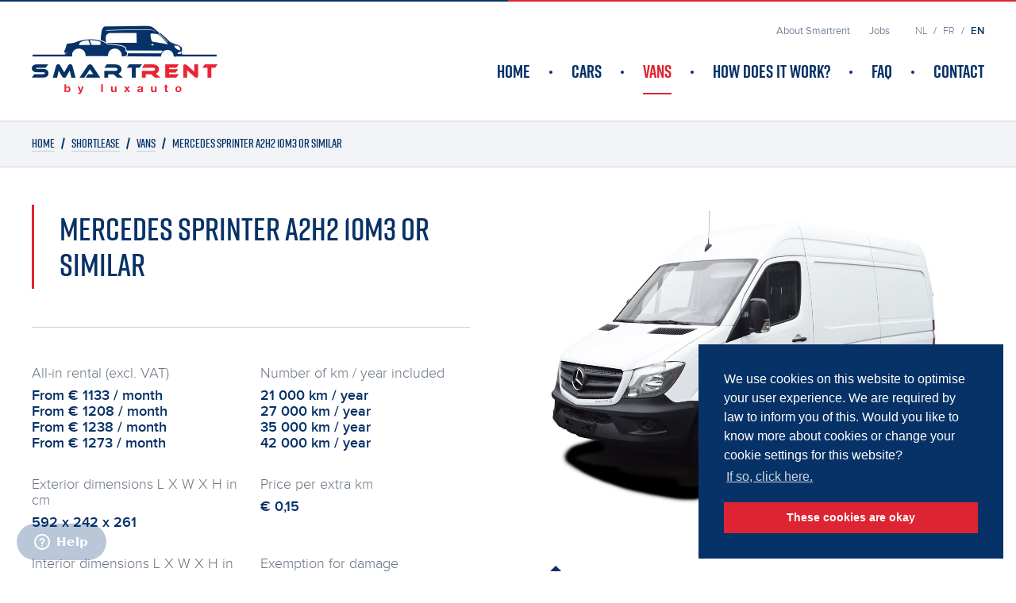

--- FILE ---
content_type: text/html; charset=UTF-8
request_url: https://www.smartrent.be/en/shortlease/vans/mercedes-sprinter-a2h2-10m3-or-similar
body_size: 10171
content:
<!DOCTYPE html>


<html lang="en">

<head prefix=
    "og: http://ogp.me/ns#
     fb: http://ogp.me/ns/fb#
     product: http://ogp.me/ns/product#
	 article: http://ogp.me/ns/article#">

	<meta http-equiv="Content-Type" content="text/html; charset=utf-8" />
    <meta http-equiv="X-UA-Compatible" content="IE=edge">
    <meta name="viewport" content="width=device-width, initial-scale=1.0, maximum-scale=1.0, user-scalable=0">

    <meta name="apple-mobile-web-app-capable" content="yes">
    <meta name="format-detection" content="telephone=no">

    <meta name="msapplication-square70x70logo" content="/windows-tile-70x70.png">
    <meta name="msapplication-square150x150logo" content="/windows-tile-150x150.png">
    <meta name="msapplication-square310x310logo" content="/windows-tile-310x310.png">
    <meta name="msapplication-TileImage" content="/windows-tile-144x144.png">
    <link rel="apple-touch-icon-precomposed" sizes="152x152" href="/apple-touch-icon-152x152-precomposed.png">
    <link rel="apple-touch-icon-precomposed" sizes="120x120" href="/apple-touch-icon-120x120-precomposed.png">
    <link rel="apple-touch-icon-precomposed" sizes="76x76" href="/apple-touch-icon-76x76-precomposed.png">
    <link rel="apple-touch-icon-precomposed" sizes="60x60" href="/apple-touch-icon-60x60-precomposed.png">
    <link rel="apple-touch-icon-precomposed" sizes="144x144" href="/apple-touch-icon-144x144-precomposed.png">
    <link rel="apple-touch-icon-precomposed" sizes="114x114" href="/apple-touch-icon-114x114-precomposed.png">
    <link rel="apple-touch-icon-precomposed" sizes="72x72" href="/apple-touch-icon-72x72-precomposed.png">
    <link rel="apple-touch-icon" sizes="57x57" href="/apple-touch-icon.png">
    <link rel="shortcut icon" href="/favicon.ico">
    <link rel="icon" type="image/png" sizes="64x64" href="/favicon.png">

    <link href="/favicon.ico" type="image/x-icon" rel="icon"/><link href="/favicon.ico" type="image/x-icon" rel="shortcut icon"/><meta name="description" content="Sprinter A2H2 - Vans - See vans
"/><meta property="og:description" content="Sprinter A2H2 - Vans - See vans
"/><link href="https://www.smartrent.be/en/shortlease/vans/mercedes-sprinter-a2h2-10m3-or-similar" rel="canonical"/><meta property="og:url" content="https://www.smartrent.be/en/shortlease/vans/mercedes-sprinter-a2h2-10m3-or-similaren"/><title>Sprinter A2H2 - Vans - See vans</title>
<meta property="og:site_name" content="Smartrent"/><meta property="og:title" content="Sprinter A2H2 - Vans - See vans"/><meta property="og:locale" content="en_US"/><meta property="og:locale:alternate" content="nl_NL"/><meta property="og:locale:alternate" content="fr_FR"/><meta property="og:type" content="website"/><meta property="og:image" content="https://www.smartrent.be/files/StaticPage/big/sprinter-a2.jpg"/><link rel="stylesheet" type="text/css" href="/css/main.9c7fdbf4.css"/><script type="text/javascript">

	this.onbeforeunload = checkBeforeUnload;
	function checkBeforeUnload() {
	  var time = new Date();
        jQuery.ajax({
            type: 'POST',
            async: false,
            url: '/tracking/user/',
            data: {'time': time.toISOString()},
        });
	}

			var _gaq = _gaq || [];
		_gaq.push(['_setAccount', 'UA-85680381-1']);
					_gaq.push(['_trackPageview']);
			
	    function getDomainName(){
	        var hostName = window.location.host;
	        return hostName.substring(hostName.lastIndexOf(".", hostName.lastIndexOf(".") - 1) + 1);
	    }
	
		(function() {
	        var ga = document.createElement('script'); ga.type = 'text/javascript'; ga.async = true;
	        ga.src = ('https:' == document.location.protocol ? 'https://ssl' : 'http://www') + '.google-analytics.com/ga.js';
	        var s = document.getElementsByTagName('script')[0]; s.parentNode.insertBefore(ga, s);
	        
	        var filetypes = /\.(zip|exe|dmg|pdf.*|doc.*|xls.*|ppt.*|mp3|txt|rar|wma|mov|avi|wmv|flv|wav)$/i;
	        
	        document.onclick = function(event){
			    //IE doesn't pass in the event object
			    event = event || window.event;
			
			    //IE uses srcElement as the target
			    var target = event.target || event.srcElement;    
			
				if (target.tagName.toLowerCase() == 'a') {
					//Work with links (a tags)
					
					var href = target.href;
					var isThisDomain = href.match(document.domain.split('.').reverse()[1] + '.' + document.domain.split('.').reverse()[0]);
					var track = true;
					var elEv = [];
					elEv.value=0;
					elEv.non_i=false;
					
					if (!href.match(/^javascript:/i)) {
						if (target.hasAttribute('outbound')) {
							//Custom tracking
							//Add attribute 'outbound' to element with the category you want it to be tracked in
							elEv.category = target.getAttribute('outbound');
							elEv.action = 'click';
							elEv.label = href.replace(/^https?\:\/\//i, '');
							elEv.loc = href;
						} else if (href.match(/^mailto\:/i)) {
							elEv.category = "email";
							elEv.action = "click";
							elEv.label = href.replace(/^mailto\:/i, '');
							elEv.loc = href;
						} else if (href.match(filetypes)) {
							var extension = (/[.]/.exec(href)) ? /[^.]+$/.exec(href) : undefined;
							elEv.category = "download";
							elEv.action = "click-" + extension[0];
							elEv.label = href.replace(/ /g,"-");
							elEv.loc = href;
						} else if (href.match(/^https?\:/i) && !isThisDomain) {
							elEv.category = "external";
							elEv.action = "click";
							elEv.label = href.replace(/^https?\:\/\//i, '');
							elEv.non_i = true;
							elEv.loc = href;
						} else if (href.match(/^tel\:/i)) {
							elEv.category = "telephone";
							elEv.action = "click";
							elEv.label = href.replace(/^tel\:/i, '');
							elEv.loc = href;
						} else {
							track = false;
						}
						
						if (track) {
							_gaq.push(['_trackEvent', elEv.category.toLowerCase(), elEv.action.toLowerCase(), elEv.label.toLowerCase(), elEv.value, elEv.non_i]);
							if ( target.getAttribute('target') == undefined || target.getAttribute('target').toLowerCase() != '_blank') {
								setTimeout(function() {
									location.href = elEv.loc;
								}, 100);
								return false;
							}
						}
					}
				}
				
			};
		})();
	</script>

        
            <!-- BEGIN COOKIE CONSENT -->
                <link rel="stylesheet" type="text/css" href="//cdnjs.cloudflare.com/ajax/libs/cookieconsent2/3.0.3/cookieconsent.min.css" />
        <script src="//cdnjs.cloudflare.com/ajax/libs/cookieconsent2/3.0.3/cookieconsent.min.js"></script>
        <script>
        window.addEventListener("load", function(){
            window.cookieconsent.initialise({
                "palette": {
                    "popup": {
                        "background": "#073267"
                    },
                    "button": {
                        "background": "#de2432"
                    }
                },
                "position": "bottom-right",
                "content": {
                    "message": 'We use cookies on this website to optimise your user experience. We are required by law to inform you of this. Would you like to know more about cookies or change your cookie settings for this website?',
                    "dismiss": 'These cookies are okay',
                    "link": 'If so, click here.',
                    "href": '/en/privacy-policy'
                }
            })
        });
        </script>
        <!-- END COOKIE CONSENT -->
        <!-- Google Tag Manager -->
<script>(function(w,d,s,l,i){w[l]=w[l]||[];w[l].push({'gtm.start':
new Date().getTime(),event:'gtm.js'});var f=d.getElementsByTagName(s)[0],
j=d.createElement(s),dl=l!='dataLayer'?'&l='+l:'';j.async=true;j.src=
'https://www.googletagmanager.com/gtm.js?id='+i+dl;f.parentNode.insertBefore(j,f);
})(window,document,'script','dataLayer','GTM-NV23KN7');</script>
<!-- End Google Tag Manager -->
</head>

<!--[if lte IE 8 ]><body class="static_page static_page_display static_page_vehicles-detail lang-en lte-ie8"><![endif]-->
<!--[if IE 9 ]> <body class="static_page static_page_display static_page_vehicles-detail lang-en ie9 "> <![endif]-->
<body class="static_page static_page_display static_page_vehicles-detail lang-en">
  <!-- Google Tag Manager (noscript) -->
  <noscript><iframe src="https://www.googletagmanager.com/ns.html?id=GTM-NV23KN7"
  height="0" width="0" style="display:none;visibility:hidden"></iframe></noscript>
  <!-- End Google Tag Manager (noscript) -->
    <!--[if lt IE 9]>
    <div class="c-description c-chromeframe">
        lbl_browserhappy    </div>
    <![endif]-->

	<div class="c-layout">

    	
        <div id="sidr" style="display: none;">
            <div class="sidr_inner">

                <div class="close_holder">
                    <i class="icon icon-x"></i>
                    <span class="u-helper"></span>
                </div>

                <ul class="primary-nav-mobile js-primary-nav-mobile"><li class="primary-nav-mobile__item js-primary-nav-mobile__item  is-first primary-nav-mobile__item--custom"><a class="primary-nav-mobile__link js-primary-nav-mobile__link " href="/" target="_self"><span class="primary-nav-mobile__label js-primary-nav-mobile__label">Home</span></a></li><li class="primary-nav-mobile__item js-primary-nav-mobile__item  primary-nav-mobile__item--static-page primary-nav-mobile__item--9"><a class="primary-nav-mobile__link js-primary-nav-mobile__link " href="/en/shortlease/cars" target="_self"><span class="primary-nav-mobile__label js-primary-nav-mobile__label">Cars</span></a></li><li class="primary-nav-mobile__item js-primary-nav-mobile__item is-selected primary-nav-mobile__item--static-page primary-nav-mobile__item--10"><a class="primary-nav-mobile__link js-primary-nav-mobile__link " href="/en/shortlease/vans" target="_self"><span class="primary-nav-mobile__label js-primary-nav-mobile__label">Vans</span></a></li><li class="primary-nav-mobile__item js-primary-nav-mobile__item  primary-nav-mobile__item--static-page primary-nav-mobile__item--3"><a class="primary-nav-mobile__link js-primary-nav-mobile__link " href="/en/shortlease-how-does-it-work" target="_self"><span class="primary-nav-mobile__label js-primary-nav-mobile__label">How does it work?</span></a></li><li class="primary-nav-mobile__item js-primary-nav-mobile__item  primary-nav-mobile__item--special primary-nav-mobile__item--faq"><a class="primary-nav-mobile__link js-primary-nav-mobile__link " href="/en/faq" target="_self"><span class="primary-nav-mobile__label js-primary-nav-mobile__label">FAQ</span></a></li><li class="primary-nav-mobile__item js-primary-nav-mobile__item  is-last primary-nav-mobile__item--feedback-form primary-nav-mobile__item--1"><a class="primary-nav-mobile__link js-primary-nav-mobile__link " href="/en/contact-us" target="_self"><span class="primary-nav-mobile__label js-primary-nav-mobile__label">Contact</span></a></li></ul>
                <ul class="secondary-nav-mobile js-secondary-nav-mobile"><li class="secondary-nav-mobile__item js-secondary-nav-mobile__item  is-first secondary-nav-mobile__item--static-page secondary-nav-mobile__item--4"><a class="secondary-nav-mobile__link js-secondary-nav-mobile__link " href="/en/about-smartrent" target="_self"><span class="secondary-nav-mobile__label js-secondary-nav-mobile__label">About Smartrent</span></a></li><li class="secondary-nav-mobile__item js-secondary-nav-mobile__item  is-last secondary-nav-mobile__item--static-page secondary-nav-mobile__item--5"><a class="secondary-nav-mobile__link js-secondary-nav-mobile__link " href="/en/jobs" target="_self"><span class="secondary-nav-mobile__label js-secondary-nav-mobile__label">Jobs</span></a></li></ul>
                
<ul class="language-nav-mobile js-language-nav-mobile">

			<li class="language-nav-mobile__item js-language-nav-mobile__item ">
			<a class="language-nav-mobile__link js-language-nav-mobile__link" href="/nl/shortlease/bestelwagens/mercedes-sprinter-a2h2-10m-of-gelijkwaardig">
				<span class="language-nav-mobile__label js-language-nav-mobile__label">
					nl				</span>
			</a>
		</li>
			<li class="language-nav-mobile__item js-language-nav-mobile__item ">
			<a class="language-nav-mobile__link js-language-nav-mobile__link" href="/fr/shortlease/camionnettes/mercedes-sprinter-a2h2-10m-ou-similaire">
				<span class="language-nav-mobile__label js-language-nav-mobile__label">
					fr				</span>
			</a>
		</li>
			<li class="language-nav-mobile__item js-language-nav-mobile__item is-selected">
			<a class="language-nav-mobile__link js-language-nav-mobile__link" href="/en/shortlease/vans/mercedes-sprinter-a2h2-10m3-or-similar">
				<span class="language-nav-mobile__label js-language-nav-mobile__label">
					en				</span>
			</a>
		</li>
	
</ul>


                <div class="spacer">

                </div>

            </div>
        </div>

        <header class="c-header js-c-header">
            
<div class="main_bar">
	<div class="c-inner">
		<div class="table">
			<div class="cell header_logo_cell">
				<a class="header__logo-link" href="/">
					<img
						width="235"
						height="87"
						src="/images/smartrent-logo.png"
						srcset="/images/smartrent-logo.png 1x, /images/smartrent-logo@2x.png 2x"
						alt="Smartrent"
					>
					<span class="u-helper"></span>
				</a>
			</div>

			<div class="cell cell--right">
				<div class="c-table">
					<div class="row">
						<div class="cell cell--top-nav">
							<ul class="secondary-nav js-secondary-nav"><li class="secondary-nav__item js-secondary-nav__item  is-first secondary-nav__item--static-page secondary-nav__item--4"><a class="secondary-nav__link js-secondary-nav__link " href="/en/about-smartrent" target="_self"><span class="u-helper"></span><span class="secondary-nav__label js-secondary-nav__label">About Smartrent</span></a></li><li class="secondary-nav__item js-secondary-nav__item  is-last secondary-nav__item--static-page secondary-nav__item--5"><a class="secondary-nav__link js-secondary-nav__link " href="/en/jobs" target="_self"><span class="u-helper"></span><span class="secondary-nav__label js-secondary-nav__label">Jobs</span></a></li></ul>
<ul class="language-nav js-language-nav">

			<li class="language-nav__item js-language-nav__item ">
			<a class="language-nav__link js-language-nav__link" href="/nl/shortlease/bestelwagens/mercedes-sprinter-a2h2-10m-of-gelijkwaardig">
				<span class="language-nav__label js-language-nav__label">
					nl				</span>
			</a>
		</li>
			<li class="language-nav__item js-language-nav__item ">
			<a class="language-nav__link js-language-nav__link" href="/fr/shortlease/camionnettes/mercedes-sprinter-a2h2-10m-ou-similaire">
				<span class="language-nav__label js-language-nav__label">
					fr				</span>
			</a>
		</li>
			<li class="language-nav__item js-language-nav__item is-selected">
			<a class="language-nav__link js-language-nav__link" href="/en/shortlease/vans/mercedes-sprinter-a2h2-10m3-or-similar">
				<span class="language-nav__label js-language-nav__label">
					en				</span>
			</a>
		</li>
	
</ul>

						</div>
					</div>
					<div class="row">
						<div class="cell cell--primary-nav">
							<ul class="primary-nav js-primary-nav"><li class="primary-nav__item js-primary-nav__item  is-first primary-nav__item--custom"><a class="primary-nav__link js-primary-nav__link " href="/" target="_self"><span class="u-helper"></span><span class="primary-nav__label js-primary-nav__label">Home</span></a></li><li class="primary-nav__item js-primary-nav__item  primary-nav__item--static-page primary-nav__item--9"><a class="primary-nav__link js-primary-nav__link " href="/en/shortlease/cars" target="_self"><span class="u-helper"></span><span class="primary-nav__label js-primary-nav__label">Cars</span></a></li><li class="primary-nav__item js-primary-nav__item is-selected primary-nav__item--static-page primary-nav__item--10"><a class="primary-nav__link js-primary-nav__link " href="/en/shortlease/vans" target="_self"><span class="u-helper"></span><span class="primary-nav__label js-primary-nav__label">Vans</span></a></li><li class="primary-nav__item js-primary-nav__item  primary-nav__item--static-page primary-nav__item--3"><a class="primary-nav__link js-primary-nav__link " href="/en/shortlease-how-does-it-work" target="_self"><span class="u-helper"></span><span class="primary-nav__label js-primary-nav__label">How does it work?</span></a></li><li class="primary-nav__item js-primary-nav__item  primary-nav__item--special primary-nav__item--faq"><a class="primary-nav__link js-primary-nav__link " href="/en/faq" target="_self"><span class="u-helper"></span><span class="primary-nav__label js-primary-nav__label">FAQ</span></a></li><li class="primary-nav__item js-primary-nav__item  is-last primary-nav__item--feedback-form primary-nav__item--1"><a class="primary-nav__link js-primary-nav__link " href="/en/contact-us" target="_self"><span class="u-helper"></span><span class="primary-nav__label js-primary-nav__label">Contact</span></a></li></ul>						</div>

					</div>
				</div>
			</div>

			<div class="cell mobile_menu_cell">
				<button class="hamburger hamburger--collapse mobile-nav-handle js-mobile-nav-handle" type="button">
					<span class="hamburger-box">
						<span class="hamburger-inner"></span>
					</span>
					<span class="hamburger-label">
						Menu					</span>
				</button>
			</div>
		</div>
	</div>
</div>
        </header>

        	<nav class="c-breadcrumbs">

		<div class="c-inner c-breadcrumbs__inner">

			<ul class="c-breadcrumbs__list">

				
					<li class="c-breadcrumbs__item is-first">

													<a class="c-breadcrumbs__link" href="/">
								<span class="c-breadcrumbs__label">
									Home								</span>
							</a>
						
					</li>

					
					<li class="c-breadcrumbs__item ">

													<a class="c-breadcrumbs__link" href="/en/shortlease">
								<span class="c-breadcrumbs__label">
									shortlease								</span>
							</a>
						
					</li>

					
					<li class="c-breadcrumbs__item ">

													<a class="c-breadcrumbs__link" href="/en/shortlease/vans">
								<span class="c-breadcrumbs__label">
									Vans								</span>
							</a>
						
					</li>

					
					<li class="c-breadcrumbs__item is-last">

													<span class="c-breadcrumbs__label">
								Mercedes Sprinter A2H2 10m3 or similar							</span>
						
					</li>

								</ul>
		</div>

	</nav>


        <div class="page_holder static group hasImage">
    <div class="inner">

        

                <div class="content_column group">


            
            
                <div class="image_column js-image_wrapper">

                    
                        <a  id="big_image_link"
                            class="big_image_link"
                            title="Mercedes Sprinter A2H2 10m3 or similar"
                            href="/files/StaticPage/big/sprinter-a2.jpg">
                            <div class="image_holder">
                                <img    id="big_image"
                                        class="big_image"
                                        src="/files/StaticPage/default/sprinter-a2.jpg"
                                        alt="Mercedes Sprinter A2H2 10m3 or similar"
                                        itemprop="image"
                                />
                                <div class="overlay"></div>
                                                            </div>
                        </a>

                        <div class="clear"></div>

                        <ul class="js-images_list images_list" style="display: none;">

                        
                                    <li style="display: none;"
                                        itemprop="associatedMedia"
                                        itemscope
                                        itemtype="http://schema.org/ImageObject">

                                        <a  class="js-zoom"
                                            itemprop="contentUrl"
                                            href="/files/StaticPage/big/sprinter-a2.jpg"
                                            data-size="1998x1329"
                                            data-index="1"
                                            >
                                        </a>

                                    </li>

                                
                        </ul>

                    
                    <div class="row-cta-button">

                        <a href="/en/information-request" class="c-cta-button c-cta-button--block c-cta-button--inset has-box-shadow">
                            <div class="c-table">
                                <div class="c-table__cell c-table__cell--primary-content">
                                    <div class="c-cta-button__primary-content">
                                        <span class="c-cta-button__text">Interested in a <strong>long-term lease?</strong></span>
                                    </div>
                                </div>
                                <div class="c-table__cell c-table__cell--triangle"></div>
                                <div class="c-table__cell c-table__cell--secondary-content">
                                    <div class="c-cta-button__secondary-content">
                                        <span class="c-cta-button__text is-link">
                                            <strong>Ask for information</strong>
                                        </span>
                                    </div>
                                </div>
                            </div>
                        </a>


                    </div>

                </div>

            

                        <div class="description_column">

                                    
<div class="c-page-heading">
    <div class="c-table">
        <div class="c-table__cell c-table__cell--heading-main ">
            <div class="c-page-heading__main">
                                <h1 class="c-page-heading__title">Mercedes Sprinter A2H2 10m3 or similar</h1>
            </div>
        </div>

            </div>
</div>
                

                
                                    <div class="vehicle-specs">
                        <ul class="vehicle-specs__list">
                                                                                                <li class="vehicle-spec">
                                                                                    <span class="vehicle-spec__label">All-in rental (excl. VAT)</span>
                                                                                                                            <span class="vehicle-spec__value">From  € 1133 / month<br>From € 1208 / month<br>From € 1238 / month<br>From € 1273 / month</span>
                                                                            </li>
                                                                                                                                <li class="vehicle-spec">
                                                                                    <span class="vehicle-spec__label">Number of km / year included</span>
                                                                                                                            <span class="vehicle-spec__value">21 000 km / year<br>27 000 km / year<br>35 000 km / year<br>42 000 km / year</span>
                                                                            </li>
                                                                                                                                                                                            <li class="vehicle-spec">
                                                                                    <span class="vehicle-spec__label">Exterior dimensions L X W X H in cm</span>
                                                                                                                            <span class="vehicle-spec__value">592 x 242 x 261</span>
                                                                            </li>
                                                                                                                                <li class="vehicle-spec">
                                                                                    <span class="vehicle-spec__label">Price per extra km</span>
                                                                                                                            <span class="vehicle-spec__value">€ 0,15</span>
                                                                            </li>
                                                                                                                                                                                            <li class="vehicle-spec">
                                                                                    <span class="vehicle-spec__label">Interior dimensions L X W X H in cm</span>
                                                                                                                            <span class="vehicle-spec__value">326 x 178 x 184</span>
                                                                            </li>
                                                                                                                                <li class="vehicle-spec">
                                                                                    <span class="vehicle-spec__label">Exemption for damage</span>
                                                                                                                            <span class="vehicle-spec__value">€ 750</span>
                                                                            </li>
                                                                                                                                                                                            <li class="vehicle-spec">
                                                                                    <span class="vehicle-spec__label">Carrying capacity</span>
                                                                                                                            <span class="vehicle-spec__value">+/- 952 kg</span>
                                                                            </li>
                                                                                                                                                                                            <li class="vehicle-spec">
                                                                                    <span class="vehicle-spec__label">Transmission</span>
                                                                                                                            <span class="vehicle-spec__value">Manual (automatic gear on request)</span>
                                                                            </li>
                                                                                                                                <li class="vehicle-spec">
                                                                                    <span class="vehicle-spec__label">Fuel type</span>
                                                                                                                            <span class="vehicle-spec__value">Diesel</span>
                                                                            </li>
                                                                                    </ul>
                    </div>
                
                <div class="vehicle-options">
                    
<div class="c-vehicle-options">
    <ul class="c-vehicle-options__list">
                    <li class="c-vehicle-options__item c-vehicle-options__item--dieselvoertuing">
                <div class="c-table">
                    <div class="c-table__cell c-table__cell--icon">
                        <i class="c-vehicle-options__icon icon icon-fuel-tank"></i>
                    </div>
                    <div class="c-table__cell c-table__cell--label">
                        <span class="c-vehicle-options__label">Diesel vehicle
</span>
                    </div>
                </div>
            </li>
                    <li class="c-vehicle-options__item c-vehicle-options__item--laadvloer">
                <div class="c-table">
                    <div class="c-table__cell c-table__cell--icon">
                        <i class="c-vehicle-options__icon icon icon-laadvloer"></i>
                    </div>
                    <div class="c-table__cell c-table__cell--label">
                        <span class="c-vehicle-options__label">Loading area</span>
                    </div>
                </div>
            </li>
                    <li class="c-vehicle-options__item c-vehicle-options__item--airco">
                <div class="c-table">
                    <div class="c-table__cell c-table__cell--icon">
                        <i class="c-vehicle-options__icon icon icon-airco"></i>
                    </div>
                    <div class="c-table__cell c-table__cell--label">
                        <span class="c-vehicle-options__label">Air conditioning</span>
                    </div>
                </div>
            </li>
                    <li class="c-vehicle-options__item c-vehicle-options__item--centrale-vergrendeling">
                <div class="c-table">
                    <div class="c-table__cell c-table__cell--icon">
                        <i class="c-vehicle-options__icon icon icon-centrale-vergrendeling"></i>
                    </div>
                    <div class="c-table__cell c-table__cell--label">
                        <span class="c-vehicle-options__label">Central locking</span>
                    </div>
                </div>
            </li>
                    <li class="c-vehicle-options__item c-vehicle-options__item--radio">
                <div class="c-table">
                    <div class="c-table__cell c-table__cell--icon">
                        <i class="c-vehicle-options__icon icon icon-radio"></i>
                    </div>
                    <div class="c-table__cell c-table__cell--label">
                        <span class="c-vehicle-options__label">Radio</span>
                    </div>
                </div>
            </li>
            </ul>
</div>
                </div>

            </div>

            <div class="clear"></div>

            

            

                        


            

        </div>

        

        
    </div>

    <div class="c-row c-row--1-2 c-row--alt has-border-top">
        <div class="c-inner">
            <div class="c-table c-table--usplist-top-faqs-search">
                <div class="c-table__cell c-table__cell--left">
                    
<ul class="c-usp-list c-usp-list--1-2">
            <li class="c-usp-list__item">
            
<div class="c-usp-item">
    <i class="c-usp-item__icon icon icon-usp-check"></i>
    <h3 class="c-usp-item__title">
        <a href="/en/shortlease-how-does-it-work">full lease (all-in)</a>
    </h3>
    <div class="c-usp-item__content">
        <ul>
                    <li>Comprehensive insurance with limited franchise fee</li>
                    <li>Repairs & maintenance</li>
                    <li>Road tax & car registration tax</li>
                    <li>21 000, 27 000, 35 000 or 42 000 km per year included</li>
                </ul>    </div>
    <a href="/en/shortlease-how-does-it-work" class="c-usp-item__link">
        Find out more?    </a>
</div>
        </li>
            <li class="c-usp-list__item">
            
<div class="c-usp-item">
    <i class="c-usp-item__icon icon icon-usp-check"></i>
    <h3 class="c-usp-item__title">
        <a href="/en/shortlease-how-does-it-work">Monthly cancellation</a>
    </h3>
    <div class="c-usp-item__content">
        <strong>After 1 year</strong> you can cancel your contract at the end of any month free of charge and without penalty.    </div>
    <a href="/en/shortlease-how-does-it-work" class="c-usp-item__link">
        Find out more?    </a>
</div>
        </li>
            <li class="c-usp-list__item">
            
<div class="c-usp-item">
    <i class="c-usp-item__icon icon icon-usp-check"></i>
    <h3 class="c-usp-item__title">
        <a href="/en/shortlease-how-does-it-work">Attractive rates for long & short-term rentals</a>
    </h3>
    <div class="c-usp-item__content">
        Exciting rental rates very close to operational leasing prices. <br>See also <a href="http://www.Luxauto.be" style="text-decoration: underline">Luxauto.be</a>    </div>
    <a href="/en/shortlease-how-does-it-work" class="c-usp-item__link">
        Find out more?    </a>
</div>
        </li>
            <li class="c-usp-list__item">
            
<div class="c-usp-item">
    <i class="c-usp-item__icon icon icon-usp-check"></i>
    <h3 class="c-usp-item__title">
        <a href="/en/shortlease-how-does-it-work">A new vehicle every time</a>
    </h3>
    <div class="c-usp-item__content">
        The contract is signed for two years maximum, after which we provide you with a new vehicle.    </div>
    <a href="/en/shortlease-how-does-it-work" class="c-usp-item__link">
        Find out more?    </a>
</div>
        </li>
    </ul>
                </div>
                <div class="c-table__cell c-table__cell--right">
                    <div class="top-faqs-search">
            <div class="c-top-faqs">
    <h2>The five most frequently asked questions
</h2>
    <ul class="top_faq_list">
		<li>
			<a href="/en/faq/general/why-choose-smartrent" title="Why choose SmartRent?">
				Why choose SmartRent?			</a>
		</li>
				<li>
			<a href="/en/faq/general/what-is-renting" title="What is renting?">
				What is renting?			</a>
		</li>
				<li>
			<a href="/en/faq/general/is-smartrent-for-everyone" title="Is SmartRent for everyone?">
				Is SmartRent for everyone?			</a>
		</li>
				<li>
			<a href="/en/faq/general/what-does-the-monthly-all-in-rental-price-include" title="What does the monthly all-in rental price include?">
				What does the monthly all-in rental price include?			</a>
		</li>
				<li>
			<a href="/en/faq/general/what-happens-at-the-end-of-the-contract-or-if-i-cancel-early" title="What happens at the end of the contract or if I cancel early?">
				What happens at the end of the contract or if I cancel early?			</a>
		</li>
		</ul>
    <a class="c-top-faqs__read-more" href="/en/faq">Read all the questions and answers</a>
</div>
        <div class="c-search-box">

    <h3 class="c-search-box__title">do you have any more questions?</h3>

    <form class="c-search-box__form" action="/en/search" method="get">

    	<div class="c-table c-search-box__table">

	        <div class="c-table__cell c-search-box__cell c-search-box__cell--input">

	       		<input type="search" class="c-search-box__input" name="q" placeholder="I am looking for..." value="" />

	        </div>

	        <div class="c-table__cell c-search-box__cell c-search-box__cell--button">

                <button class="c-search-box__button c-button c-button--primary" type="submit">
                    <i class="c-search-box__submit-icon icon icon-magnifier-search"></i>
                    <span class="u-helper"></span>
                </button>

	        </div>

        </div>

    </form>

</div>
</div>
                </div>
            </div>
        </div>
    </div>
</div>


</script>

        
	</div>

        <div class="c-row c-row--centered has-border-top">
        <div class="c-inner">

            
                
    <div class="c-subscription">
        
                <h2 class="c-subscription__title">
            Let us keep you up to date on our actions        </h2>
                
        
        <form action="/subscriptions/subscribe" method="post" id="newsletterForm" class="newsletter_form">
            <div class="table">
                <div class="cell input_cell">
                   <input type="email" name="newsletter_email" placeholder="Emailaddress" required/>
                </div>
                <div class="cell submit_cell">
                    <div class="corner"></div>
                   <input type="submit" class="c-button c-button--secondary" name="submit" value="subscribe" id="newsletterSubscribeButton" />
                </div>
            </div>
        </form>

    </div>

    <a href="#subscription_notification" id="subscription_notification_trigger"></a>
    
    <div class="subscription_notification" id="subscription_notification" style="display:none;">
        <h2>Newsletter subscription</h2>
        <div class="notification_details description"></div>
    </div>


        </div>
    </div>
    
    <footer class="c-footer">
        
<div class="outer-right"></div>

<div class="c-inner">
    <div class="overlay"></div>

        <div class="o-row c-footer__inner">

                <div class="c-table">

            <div class="c-table__cell c-table__cell--left">
                <div class="o-row o-row--wrapper">
                    <div class="o-row o-row--top">
                        <div class="o-col o-col--1-3">
                            <div class="o-col__inner">
                                <h2 class="o-col__title">Smartrent</h2>
                                <div class="o-col__content">
                                    <ul class="contact-info">
                                        <li class="location">
                                            Roterijstraat 109<br />8790 Waregem<br />Belgium                                            <br/>
                                        </li>
                                                                                    <li>
                                                BE0.400.062.444<br/>
                                            </li>
                                        
                                        <li class="telephone">
                                            

                                                                                            <span class="">Oost- en West-Vlaanderen, Antwerpen, Vlaams-Brabant, Henegouwen</span>
                                                <br>
                                                <a class="telephone_link" href="tel:+32499759078">
                                                    +32 (0)499 75 90 78                                                </a>
                                                

                                                                                            <br>
                                                <br>
                                                <span class="">Limburg, Brussel, Waals-Brabant, Wallonië:</span>
                                                <br>
                                                <a class="telephone_link" href="tel:+32499889876">
                                                    +32 (0)499 88 98 76                                                </a>
                                                
                                        </li>

                                                                                    <li class="email">
                                                <a class="email_link" href="mailto:info@smartrent.be">
                                                    info@smartrent.be                                                </a>
                                            </li>
                                                                            </ul>

                                    
                                </div>
                            </div>
                        </div>

                        
                                                    <div class="o-col o-col--1-3">
                                <div class="o-col__inner">
                                    <h2 class="o-col__title">Frequently asked questions</h2>
                                    <div class="o-col__content">
                                        <ul class="top_faq_list">
		<li>
			<a href="/en/faq/general/why-choose-smartrent" title="Why choose SmartRent?">
				Why choose SmartRent?			</a>
		</li>
				<li>
			<a href="/en/faq/general/what-is-renting" title="What is renting?">
				What is renting?			</a>
		</li>
				<li>
			<a href="/en/faq/general/is-smartrent-for-everyone" title="Is SmartRent for everyone?">
				Is SmartRent for everyone?			</a>
		</li>
				<li>
			<a href="/en/faq/general/what-does-the-monthly-all-in-rental-price-include" title="What does the monthly all-in rental price include?">
				What does the monthly all-in rental price include?			</a>
		</li>
				<li>
			<a href="/en/faq/general/what-happens-at-the-end-of-the-contract-or-if-i-cancel-early" title="What happens at the end of the contract or if I cancel early?">
				What happens at the end of the contract or if I cancel early?			</a>
		</li>
		</ul>
                                    </div>
                                </div>
                            </div>
                        
                        <div class="o-col o-col--1-3">
                            <div class="o-col__inner">
                                <h2 class="o-col__title">About us</h2>
                                <div class="o-col__content">
                                    <ul class="footer_menu"><li class=" first menu_static-page-3"><a href="/en/shortlease-how-does-it-work" target="_self">Shortlease, how does it work?</a></li><li class="  menu_static-page-9"><a href="/en/shortlease/cars" target="_self">Cars</a></li><li class="selected  menu_static-page-10"><a href="/en/shortlease/vans" target="_self">Vans</a></li><li class="  menu_static-page-4"><a href="/en/about-smartrent" target="_self">About Smartrent</a></li><li class="  menu_static-page-5"><a href="/en/jobs" target="_self">Jobs</a></li><li class=" last menu_special-places"><a href="/en/places" target="_self">Our locations</a></li></ul>                                </div>
                            </div>
                        </div>
                    </div>
                    <div class="o-row o-row--bottom o-row--desktop">
                        <div class="table">
                            <div class="cell copyright_cell">
                                <div class="copyright_holder">
                                    <div class="company_name">
                                        &copy;
                                        2026                                        Smartrent                                    </div>
                                    <ul class="legal_links"><li><a href="/en/general-terms-and-conditions" target="_self">General terms and conditions</a></li><li><a href="/en/privacy-policy" target="_self">Privacy policy</a></li></ul>                                </div>
                            </div>

                            <div class="cell dasmedia_logo_cell">
                                <div class="dasmedia_logo_wrapper">
                                    <a class="dasmedia_logo_link" href="https://www.dasmedia.be" target="_blank">
                                        <span class="u-helper"></span>
                                        <span class="website_door">website built by</span>
                                        <i class="icon icon-das-media dasmedia_logo"></i>
                                    </a>
                                </div>
                            </div>
                        </div>
                    </div>
                </div>
            </div>

            <div class="c-table__cell c-table__cell--mid"></div>

            <div class="c-table__cell c-table__cell--right">
                <div class="o-row o-row--wrapper">
                    <div class="o-col o-col--quick-contact">
                        <div class="quick-contact">
                            <h2 class="quick-contact__title">
                                FIND OUT MORE ABOUT <strong>LONG-TERM LEASING</strong>                            </h2>
                            <div class="quick-contact__actions">
                                <div class="c-table">
                                    <div class="c-table__cell c-table__cell--button">
                                        <a class="c-button c-button--ghost c-button--centered" href="/en/contact-us">
                                            <span class="c-button__label">
                                                <strong>Ask for info</strong>
                                            </span>
                                        </a>
                                    </div>
                                    <div class="c-table__cell c-table__cell--label">
                                        <span class="label">or</span>
                                    </div>
                                </div>
                                <a class="c-button c-button--ghost c-button--centered" href="mailto:info@smartrent.be">
                                    <span class="c-button__label">
                                        mail <strong>info@smartrent.be</strong>                                    </span>
                                </a>
                            </div>
                        </div>
                    </div>
                </div>
            </div>

            <div class="o-row o-row--bottom o-row--mobile o-row--wrapper">
                <div class="table">
                    <div class="cell copyright_cell">
                        <div class="copyright_holder">
                            <div class="company_name">
                                &copy;
                                2026                                Smartrent                            </div>
                            <ul class="legal_links"><li><a href="/en/general-terms-and-conditions" target="_self">General terms and conditions</a></li><li><a href="/en/privacy-policy" target="_self">Privacy policy</a></li></ul>                        </div>
                    </div>

                    <div class="cell dasmedia_logo_cell">
                        <div class="dasmedia_logo_wrapper">
                            <a class="dasmedia_logo_link" href="https://www.dasmedia.be" target="_blank">
                                <span class="u-helper"></span>
                                <span class="website_door">website built by</span>
                                <i class="icon icon-das-media dasmedia_logo"></i>
                            </a>
                        </div>
                    </div>
                </div>
            </div>

        </div>
        
    </div>
    
</div>
    </footer>

    <button class="c-button-back-to-top js-c-button-back-to-top c-button c-button--secondary" title="Terug naar boven">
        <i class="c-button-back-to-top__icon icon icon-arrow-up"></i>
    </button>

    <script type="text/javascript" src="/js/vendor/vendor.6455dac6.js"></script><script type="text/javascript" src="/js/main.44f6519a.js"></script><script type="text/javascript">
//<![CDATA[
//<script>
jQuery(document).ready(function () {

    
        jQuery('.js-images_list li a').hover(function(){
            //replace the big_image_link href to the hovered thumb_image href
            jQuery('.big_image_link').attr('href', jQuery(this).attr('href'));

            //replace the 'zoom' string with 'big' string in the hovered thumb_image href
            var defaultImage = $(this).attr('href').replace('big','overview');

            //add it to the big image img src
            jQuery('.big_image').attr('src', defaultImage);
        });

        //trigger a (fake) click on one of the thumbs if clicked on the big image
        jQuery('.big_image_link').on('click', function(event){

            event.preventDefault();

            jQuery('.js-images_list li a[href="' + jQuery(this).attr('href') + '"]').trigger('click');
        });

        // Add PhotoSwipe functionality to images_list
        jQuery('.js-images_list').each( function() {

            var $pic = $(this),
            getItems = function() {
                var items = [];
                $pic.find('.js-zoom').each(function() {
                    var $href   = $(this).attr('href'),
                        $size   = $(this).data('size').split('x'),
                        $width  = $size[0],
                        $height = $size[1];

                    var item = {
                        src : $href,
                        w   : $width,
                        h   : $height
                    }

                    items.push(item);
                });
                return items;
            }

            var items = getItems();

            var $pswp = $('.pswp')[0];

            $pic.on('click', '.js-zoom', function(event) {
                event.preventDefault();

                var $index = jQuery(this).data('index') - 1;

                var options = {
                    index: $index,
                    closeOnScroll: false,
                    bgOpacity: 0.9,
                    showHideOpacity: true,
                    preload: [1, 3],
                    shareEl: false,
                    maxSpreadZoom: 1,
                }

                // Initialize PhotoSwipe
                var lightBox = new PhotoSwipe($pswp, PhotoSwipeUI_Default, items, options);
                lightBox.init();

            });
        });

    
});


//]]>
</script><script type="text/javascript">
//<![CDATA[
//<script>
jQuery(document).ready(function() {
    jQuery("#subscription_notification_trigger").fancybox({
        helpers: {
            overlay: {
                locked: false
            }
        }
    });
    jQuery('#newsletterForm').on('submit', function(e) {
        e.preventDefault();
        jQuery.ajax({
            type: jQuery(this).prop('method'),
            data: jQuery(this).serialize(),
            url: jQuery(this).prop('action'),
            success: function(html) {
                jQuery('.notification_details').html(jQuery(html).text());
                jQuery("#subscription_notification_trigger").trigger('click');

                setTimeout(function() {
                    jQuery.fancybox.close();
                }, 5000);
            }
        });
    });
});

//]]>
</script><!-- Facebook Pixel Code -->
<script>
!function(f,b,e,v,n,t,s){if(f.fbq)return;n=f.fbq=function(){n.callMethod?
n.callMethod.apply(n,arguments):n.queue.push(arguments)};if(!f._fbq)f._fbq=n;
n.push=n;n.loaded=!0;n.version='2.0';n.queue=[];t=b.createElement(e);t.async=!0;
t.src=v;s=b.getElementsByTagName(e)[0];s.parentNode.insertBefore(t,s)}(window,
document,'script','https://connect.facebook.net/en_US/fbevents.js');
fbq('init', '321478818220370');
fbq('track', 'PageView');
</script>
<noscript><img height="1" width="1" style="display:none"
src="https://www.facebook.com/tr?id=321478818220370&ev=PageView&noscript=1"
/></noscript>
<!-- DO NOT MODIFY -->
<!-- End Facebook Pixel Code -->

<script>
  (function(i,s,o,g,r,a,m){i['GoogleAnalyticsObject']=r;i[r]=i[r]||function(){
  (i[r].q=i[r].q||[]).push(arguments)},i[r].l=1*new Date();a=s.createElement(o),
  m=s.getElementsByTagName(o)[0];a.async=1;a.src=g;m.parentNode.insertBefore(a,m)
  })(window,document,'script','https://www.google-analytics.com/analytics.js','ga');

  ga('create', 'UA-85680381-1', 'auto');
  ga('send', 'pageview');

</script><script>
    (function(f,b){
        var c;
        f.hj=f.hj||function(){(f.hj.q=f.hj.q||[]).push(arguments)};
        f._hjSettings={hjid:313299, hjsv:5};
        c=b.createElement("script");c.async=1;
        c.src="//static.hotjar.com/c/hotjar-"+f._hjSettings.hjid+".js?sv="+f._hjSettings.hjsv;
        b.getElementsByTagName("head")[0].appendChild(c); 
    })(window,document);
</script>
<script type="text/javascript">
window.$zopim||(function(d,s){var z=$zopim=function(c){z._.push(c)},$=z.s=
d.createElement(s),e=d.getElementsByTagName(s)[0];z.set=function(o){z.set.
_.push(o)};z._=[];z.set._=[];$.async=!0;$.setAttribute('charset','utf-8');
$.src='//v2.zopim.com/?30ZCtGBK1Tu8SK2KVlTYeELvgTKYJlyr';z.t=+new Date;$.
type='text/javascript';e.parentNode.insertBefore($,e)})(document,'script');

$zopim(function() {
    $zopim.livechat.departments.setVisitorDepartment('EN');
});
</script>
<div class="pswp" tabindex="-1" role="dialog" aria-hidden="true">

   <div class="pswp__bg"></div>

   <div class="pswp__scroll-wrap">

       <div class="pswp__container">
           <div class="pswp__item"></div>
           <div class="pswp__item"></div>
           <div class="pswp__item"></div>
       </div>

       <div class="pswp__ui pswp__ui--hidden">

           <div class="pswp__top-bar">

               <div class="pswp__counter"></div>

               <button class="pswp__button pswp__button--close" title="Close (Esc)"></button>

               <button class="pswp__button pswp__button--share" title="Share"></button>

               <button class="pswp__button pswp__button--fs" title="Toggle fullscreen"></button>

               <button class="pswp__button pswp__button--zoom" title="Zoom in/out"></button>

               <div class="pswp__preloader">
                   <div class="pswp__preloader__icn">
                     <div class="pswp__preloader__cut">
                       <div class="pswp__preloader__donut"></div>
                     </div>
                   </div>
               </div>
           </div>

           <div class="pswp__share-modal pswp__share-modal--hidden pswp__single-tap">
               <div class="pswp__share-tooltip"></div>
           </div>

           <button class="pswp__button pswp__button--arrow--left" title="Previous (arrow left)">
           </button>

           <button class="pswp__button pswp__button--arrow--right" title="Next (arrow right)">
           </button>

           <div class="pswp__caption">
               <div class="pswp__caption__center"></div>
           </div>

       </div>

   </div>

</div>


</body>
</html>


--- FILE ---
content_type: text/css; charset=utf-8
request_url: https://www.smartrent.be/css/main.9c7fdbf4.css
body_size: 24420
content:
@charset "UTF-8";html{font-family:sans-serif;line-height:1.15;-ms-text-size-adjust:100%;-webkit-text-size-adjust:100%}article,aside,details,figcaption,figure,footer,header,main,menu,nav,section,summary{display:block}audio,canvas,progress,video{display:inline-block}audio:not([controls]){display:none;height:0}progress{vertical-align:baseline}[hidden],template{display:none}a{background-color:transparent;-webkit-text-decoration-skip:objects}a:active,a:hover{outline-width:0}abbr[title]{border-bottom:none;text-decoration:underline;text-decoration:underline dotted}b,strong{font-weight:inherit;font-weight:bolder}dfn{font-style:italic}h1{font-size:2em;margin:.67em 0}mark{background-color:#ff0;color:#000}small{font-size:80%}sub,sup{font-size:75%;line-height:0;position:relative;vertical-align:baseline}sub{bottom:-.25em}sup{top:-.5em}img{border-style:none}svg:not(:root){overflow:hidden}code,kbd,pre,samp{font-family:monospace,monospace;font-size:1em}figure{margin:1em 40px}hr{box-sizing:content-box;height:0;overflow:visible}button,input,optgroup,select,textarea{font:inherit;margin:0}optgroup{font-weight:700}button,input{overflow:visible}button,select{text-transform:none}[type=reset],[type=submit],button,html [type=button]{-webkit-appearance:button}[type=button]::-moz-focus-inner,[type=reset]::-moz-focus-inner,[type=submit]::-moz-focus-inner,button::-moz-focus-inner{border-style:none;padding:0}[type=button]:-moz-focusring,[type=reset]:-moz-focusring,[type=submit]:-moz-focusring,button:-moz-focusring{outline:1px dotted ButtonText}fieldset{border:1px solid silver;margin:0 2px;padding:.35em .625em .75em}legend{box-sizing:border-box;color:inherit;display:table;max-width:100%;padding:0;white-space:normal}textarea{overflow:auto}[type=checkbox],[type=radio]{box-sizing:border-box;padding:0}[type=number]::-webkit-inner-spin-button,[type=number]::-webkit-outer-spin-button{height:auto}[type=search]{-webkit-appearance:textfield;outline-offset:-2px}[type=search]::-webkit-search-cancel-button,[type=search]::-webkit-search-decoration{-webkit-appearance:none}::-webkit-input-placeholder{color:inherit;opacity:.54}::-webkit-file-upload-button{-webkit-appearance:button;font:inherit}b,strong{font-family:riftbold,sans-serif;font-weight:400}b i,i,strong i{font-family:riftitalic,sans-serif}@font-face{font-family:riftitalic;font-weight:400;font-style:normal;src:url(/fonts/fort_foundry_-_rift_italic-webfont.woff2) format("woff2"),url(/fonts/fort_foundry_-_rift_italic-webfont.woff) format("woff")}@font-face{font-family:riftbold;font-weight:400;font-style:normal;src:url(/fonts/fort_foundry_-_rift-bold-webfont.woff2) format("woff2"),url(/fonts/fort_foundry_-_rift-bold-webfont.woff) format("woff")}@font-face{font-family:riftdemi;font-weight:400;font-style:normal;src:url(/fonts/fort_foundry_-_rift-demi-webfont.woff2) format("woff2"),url(/fonts/fort_foundry_-_rift-demi-webfont.woff) format("woff")}@font-face{font-family:riftlight;font-weight:400;font-style:normal;src:url(/fonts/fort_foundry_-_rift-light-webfont.woff2) format("woff2"),url(/fonts/fort_foundry_-_rift-light-webfont.woff) format("woff")}@font-face{font-family:riftmedium;font-weight:400;font-style:normal;src:url(/fonts/fort_foundry_-_rift-medium-webfont.woff2) format("woff2"),url(/fonts/fort_foundry_-_rift-medium-webfont.woff) format("woff")}@font-face{font-family:riftregular;font-weight:400;font-style:normal;src:url(/fonts/fort_foundry_-_rift-regular-webfont.woff2) format("woff2"),url(/fonts/fort_foundry_-_rift-regular-webfont.woff) format("woff")}@font-face{font-family:proxima_nova_regular;font-weight:400;font-style:normal;src:url(/fonts/pn_regular-webfont.eot);src:url(/fonts/pn_regular-webfont.eot?#iefix) format("embedded-opentype"),url(/fonts/pn_regular-webfont.woff) format("woff"),url(/fonts/pn_regular-webfont.ttf) format("truetype"),url(/fonts/pn_regular-webfont.svg#proxima_nova_rgregular) format("svg")}@font-face{font-family:proxima_nova_light;font-weight:400;font-style:normal;src:url(/fonts/pn_light-webfont.eot);src:url(/fonts/pn_light-webfont.eot?#iefix) format("embedded-opentype"),url(/fonts/pn_light-webfont.woff) format("woff"),url(/fonts/pn_light-webfont.ttf) format("truetype"),url(/fonts/pn_light-webfont.svg#proxima_novalight) format("svg")}@font-face{font-family:proxima_nova_italic;font-weight:400;font-style:normal;src:url(/fonts/pn_regular_italic-webfont.eot);src:url(/fonts/pn_regular_italic-webfont.eot?#iefix) format("embedded-opentype"),url(/fonts/pn_regular_italic-webfont.woff) format("woff"),url(/fonts/pn_regular_italic-webfont.ttf) format("truetype"),url(/fonts/pn_regular_italic-webfont.svg#proxima_novaregular_italic) format("svg")}@font-face{font-family:proxima_nova_semibold;font-weight:400;font-style:normal;src:url(/fonts/pn_semibold-webfont.eot);src:url(/fonts/pn_semibold-webfont.eot?#iefix) format("embedded-opentype"),url(/fonts/pn_semibold-webfont.woff) format("woff"),url(/fonts/pn_semibold-webfont.ttf) format("truetype"),url(/fonts/pn_semibold-webfont.svg#proxima_novasemibold) format("svg")}@font-face{font-family:proxima_nova_bold;font-weight:400;font-style:normal;src:url(/fonts/pn_bold-webfont.eot);src:url(/fonts/pn_bold-webfont.eot?#iefix) format("embedded-opentype"),url(/fonts/pn_bold-webfont.woff) format("woff"),url(/fonts/pn_bold-webfont.ttf) format("truetype"),url(/fonts/pn_bold-webfont.svg#proxima_nova_rgbold) format("svg")}@font-face{font-family:generics\.icons;src:url(../fonts/generics.icons.eot?27fd6190224f74529044af8090337b9c);src:url(../fonts/generics.icons.eot?#iefix) format("embedded-opentype"),url(../fonts/generics.icons.woff2?27fd6190224f74529044af8090337b9c) format("woff2"),url(../fonts/generics.icons.woff?27fd6190224f74529044af8090337b9c) format("woff"),url(../fonts/generics.icons.ttf?27fd6190224f74529044af8090337b9c) format("truetype"),url(../fonts/generics.icons.svg?27fd6190224f74529044af8090337b9c#generics.icons) format("svg");font-weight:400;font-style:normal}.icon,i{font-style:normal}.icon{font-family:generics\.icons;display:inline-block;vertical-align:middle;line-height:1;font-weight:400;speak:none;text-decoration:inherit;text-transform:none;text-rendering:auto;-webkit-font-smoothing:antialiased;-moz-osx-font-smoothing:grayscale}.icon-account:before{content:"\f101"}.icon-airco:before{content:"\f102"}.icon-arrow-down:before{content:"\f104"}.icon-arrow-left:before{content:"\f015"}.icon-arrow-right:before{content:"\f107"}.icon-arrow-up-down:before{content:"\f109"}.icon-arrow-up:before{content:"\f108"}.icon-cart:before{content:"\f103"}.icon-centrale-vergrendeling:before{content:"\f105"}.icon-checkmark:before{content:"\f10b"}.icon-das-media-graphic:before{content:"\f10a"}.icon-das-media:before{content:"\f10c"}.icon-dot:before{content:"\f106"}.icon-envelope:before{content:"\f10d"}.icon-facebook:before{content:"\f10e"}.icon-fuel-tank:before{content:"\f10f"}.icon-google-plus:before{content:"\f110"}.icon-gps:before{content:"\f111"}.icon-grid:before{content:"\f112"}.icon-instagram:before{content:"\f113"}.icon-laadvloer:before{content:"\f114"}.icon-linkedin:before{content:"\f115"}.icon-list:before{content:"\f116"}.icon-lock:before{content:"\f117"}.icon-magnifier-search:before{content:"\f119"}.icon-metaalkleur:before{content:"\f11a"}.icon-pencil:before{content:"\f11b"}.icon-pinterest:before{content:"\f11c"}.icon-radio:before{content:"\f11e"}.icon-select:before{content:"\f118"}.icon-trashcan:before{content:"\f11f"}.icon-tumblr:before{content:"\f120"}.icon-twitter:before{content:"\f121"}.icon-usp-check:before{content:"\f122"}.icon-vimeo:before{content:"\f123"}.icon-x:before{content:"\f11d"}.icon-youtube:before{content:"\f124"}@font-face{font-family:quickedit-webfont;src:url(../fonts/vendor/quickedit-webfont.eot);src:url(../fonts/vendor/quickedit-webfont.eot?#iefix) format("embedded-opentype"),url(../fonts/vendor/quickedit-webfont.woff2) format("woff2"),url(../fonts/vendor/quickedit-webfont.woff) format("woff"),url(../fonts/vendor/quickedit-webfont.ttf) format("truetype"),url(../fonts/vendor/quickedit-webfont.svg#quickedit-webfont) format("svg");font-weight:400;font-style:normal}.quickedit-icon{font-family:quickedit-webfont;display:inline-block;vertical-align:middle;line-height:1;font-weight:400;font-style:normal;speak:none;text-decoration:inherit;text-transform:none;text-rendering:auto;-webkit-font-smoothing:antialiased;-moz-osx-font-smoothing:grayscale}.quickedit-icon-cancel:before{content:"\f101"}.quickedit-icon-pencil:before{content:"\f102"}.quickedit-icon-save:before{content:"\f103"}dfn{display:inline-block;min-width:10px;min-height:10px;font-family:inherit;font-size:inherit;font-weight:inherit;font-style:inherit;cursor:inherit;color:inherit;border:1px dotted #9b9ea3;text-shadow:inherit}.c-quickedit__icon-pencil{position:absolute;z-index:9998;padding-left:5px;font-size:18px;cursor:pointer;text-shadow:1px 1px 0 #fff,-1px -1px 0 #fff,1px -1px 0 #fff,-1px 1px 0 #fff}.inline_edit_dialog_overlay{position:fixed;z-index:500;top:0;right:0;bottom:0;left:0;background-color:rgba(0,0,0,.75)}.inline_edit_dialog{position:fixed;z-index:500;top:50%;left:50%;width:60%;height:auto!important;margin-top:-184px;margin-left:-30%;text-align:center}@media screen and (max-width:600px){.inline_edit_dialog{width:80%;margin-left:-40%}}.inline_edit_dialog button{display:inline-block;width:155px;margin-left:15px;padding:15px 20px;font-family:Verdana,Arial,sans-serif;font-size:12px;resize:none;cursor:pointer;transition:all .2s ease;text-align:center;border:none;border-radius:3px;background-repeat:no-repeat;background-position:center right -15px;-webkit-appearance:none;-moz-appearance:none}.inline_edit_dialog button:first-child{margin-left:0}.inline_edit_dialog button:focus{outline:none}.inline_edit_dialog button.button_cancel{color:#fff;background-color:#f75656}.inline_edit_dialog button.button_cancel:active,.inline_edit_dialog button.button_cancel:hover{color:#fff;background-color:#f63e3e}.inline_edit_dialog button.button_save{color:#fff;background-color:#9bc541}.inline_edit_dialog button.button_save:active,.inline_edit_dialog button.button_save:hover{color:#fff;background-color:#8db537}@media screen and (max-width:600px){.inline_edit_dialog button{width:100%;margin-bottom:7.5px;margin-left:0}.inline_edit_dialog button:last-child{margin-bottom:0}}.widget{text-align:left;border-radius:3px}.editor-tabs{position:relative;z-index:4;margin:0;padding:0;font-size:0}.editor-tabs li{display:inline-block;margin-right:1px;font-size:12px}.editor-tabs li a{display:inline-block;padding:15px 20px;font-family:Verdana,Arial,sans-serif;transition:all .2s ease;text-decoration:none;color:#fff;border-radius:3px 3px 0 0;background-color:hsla(0,0%,100%,.3)}.editor-tabs li a:active,.editor-tabs li a:hover{background-color:hsla(0,0%,100%,.6)}.editor-tabs li.activeTab a{color:#1f2428;background-color:#fff}.editor-tabs li.error a{color:#e33e36}.editor_container{position:relative;z-index:5;margin-top:-2px;margin-bottom:15px;padding:15px;border-radius:3px;background-color:#fff}.editor_container .editortab_content{overflow:hidden;border:1px solid #eee;border-radius:3px;background-color:#eee}.editor_container .editortab_content textarea{width:100%;min-height:233px;overflow:scroll;box-sizing:border-box;padding:15px 20px;font-family:Verdana,Arial,sans-serif;font-size:12px;resize:none;transition:all .2s ease;color:#1f2428;border:none;border-radius:0;background-color:transparent;background-repeat:no-repeat;background-position:center right -15px;-webkit-appearance:none;-moz-appearance:none}.editor_container .editortab_content textarea:focus{outline:none}.redactor-box{margin-bottom:0!important}.redactor-toolbar{border-bottom:none!important;border-radius:3px 3px 0 0;box-shadow:none!important}.redactor-editor{border-radius:0 0 3px 3px;background:#eee!important}.hamburger{padding:16px;display:inline-block;cursor:pointer;transition-property:opacity,filter;transition-duration:.15s;transition-timing-function:linear;font:inherit;color:inherit;text-transform:none;background-color:transparent;border:0;margin:0;overflow:visible}.hamburger:hover{opacity:1}.hamburger-box{width:18px;height:14px;display:inline-block;position:relative}.hamburger-inner{display:block;top:50%;margin-top:-1px}.hamburger-inner,.hamburger-inner:after,.hamburger-inner:before{width:18px;height:2px;background-color:#fff;border-radius:2px;position:absolute;transition-property:transform;transition-duration:.15s;transition-timing-function:ease}.hamburger-inner:after,.hamburger-inner:before{content:"";display:block}.hamburger-inner:before{top:-6px}.hamburger-inner:after{bottom:-6px}.hamburger--3dx .hamburger-box{perspective:36px}.hamburger--3dx .hamburger-inner{transition:transform .2s cubic-bezier(.645,.045,.355,1),background-color 0s cubic-bezier(.645,.045,.355,1) .1s}.hamburger--3dx .hamburger-inner:after,.hamburger--3dx .hamburger-inner:before{transition:transform 0s cubic-bezier(.645,.045,.355,1) .1s}.hamburger--3dx.is-active .hamburger-inner{background-color:transparent;transform:rotateY(180deg)}.hamburger--3dx.is-active .hamburger-inner:before{transform:translate3d(0,6px,0) rotate(45deg)}.hamburger--3dx.is-active .hamburger-inner:after{transform:translate3d(0,-6px,0) rotate(-45deg)}.hamburger--3dx-r .hamburger-box{perspective:36px}.hamburger--3dx-r .hamburger-inner{transition:transform .2s cubic-bezier(.645,.045,.355,1),background-color 0s cubic-bezier(.645,.045,.355,1) .1s}.hamburger--3dx-r .hamburger-inner:after,.hamburger--3dx-r .hamburger-inner:before{transition:transform 0s cubic-bezier(.645,.045,.355,1) .1s}.hamburger--3dx-r.is-active .hamburger-inner{background-color:transparent;transform:rotateY(-180deg)}.hamburger--3dx-r.is-active .hamburger-inner:before{transform:translate3d(0,6px,0) rotate(45deg)}.hamburger--3dx-r.is-active .hamburger-inner:after{transform:translate3d(0,-6px,0) rotate(-45deg)}.hamburger--3dy .hamburger-box{perspective:36px}.hamburger--3dy .hamburger-inner{transition:transform .2s cubic-bezier(.645,.045,.355,1),background-color 0s cubic-bezier(.645,.045,.355,1) .1s}.hamburger--3dy .hamburger-inner:after,.hamburger--3dy .hamburger-inner:before{transition:transform 0s cubic-bezier(.645,.045,.355,1) .1s}.hamburger--3dy.is-active .hamburger-inner{background-color:transparent;transform:rotateX(-180deg)}.hamburger--3dy.is-active .hamburger-inner:before{transform:translate3d(0,6px,0) rotate(45deg)}.hamburger--3dy.is-active .hamburger-inner:after{transform:translate3d(0,-6px,0) rotate(-45deg)}.hamburger--3dy-r .hamburger-box{perspective:36px}.hamburger--3dy-r .hamburger-inner{transition:transform .2s cubic-bezier(.645,.045,.355,1),background-color 0s cubic-bezier(.645,.045,.355,1) .1s}.hamburger--3dy-r .hamburger-inner:after,.hamburger--3dy-r .hamburger-inner:before{transition:transform 0s cubic-bezier(.645,.045,.355,1) .1s}.hamburger--3dy-r.is-active .hamburger-inner{background-color:transparent;transform:rotateX(180deg)}.hamburger--3dy-r.is-active .hamburger-inner:before{transform:translate3d(0,6px,0) rotate(45deg)}.hamburger--3dy-r.is-active .hamburger-inner:after{transform:translate3d(0,-6px,0) rotate(-45deg)}.hamburger--arrow.is-active .hamburger-inner:before{transform:translate3d(-3.6px,0,0) rotate(-45deg) scaleX(.7)}.hamburger--arrow.is-active .hamburger-inner:after{transform:translate3d(-3.6px,0,0) rotate(45deg) scaleX(.7)}.hamburger--arrow-r.is-active .hamburger-inner:before{transform:translate3d(3.6px,0,0) rotate(45deg) scaleX(.7)}.hamburger--arrow-r.is-active .hamburger-inner:after{transform:translate3d(3.6px,0,0) rotate(-45deg) scaleX(.7)}.hamburger--arrowalt .hamburger-inner:before{transition:top .1s ease .15s,transform .15s cubic-bezier(.165,.84,.44,1)}.hamburger--arrowalt .hamburger-inner:after{transition:bottom .1s ease .15s,transform .15s cubic-bezier(.165,.84,.44,1)}.hamburger--arrowalt.is-active .hamburger-inner:before{top:0;transform:translate3d(-3.6px,-4.5px,0) rotate(-45deg) scaleX(.7);transition:top .1s ease,transform .15s cubic-bezier(.895,.03,.685,.22) .1s}.hamburger--arrowalt.is-active .hamburger-inner:after{bottom:0;transform:translate3d(-3.6px,4.5px,0) rotate(45deg) scaleX(.7);transition:bottom .1s ease,transform .15s cubic-bezier(.895,.03,.685,.22) .1s}.hamburger--arrowalt-r .hamburger-inner:before{transition:top .1s ease .15s,transform .15s cubic-bezier(.165,.84,.44,1)}.hamburger--arrowalt-r .hamburger-inner:after{transition:bottom .1s ease .15s,transform .15s cubic-bezier(.165,.84,.44,1)}.hamburger--arrowalt-r.is-active .hamburger-inner:before{top:0;transform:translate3d(3.6px,-4.5px,0) rotate(45deg) scaleX(.7);transition:top .1s ease,transform .15s cubic-bezier(.895,.03,.685,.22) .1s}.hamburger--arrowalt-r.is-active .hamburger-inner:after{bottom:0;transform:translate3d(3.6px,4.5px,0) rotate(-45deg) scaleX(.7);transition:bottom .1s ease,transform .15s cubic-bezier(.895,.03,.685,.22) .1s}.hamburger--boring .hamburger-inner,.hamburger--boring .hamburger-inner:after,.hamburger--boring .hamburger-inner:before{transition-property:none}.hamburger--boring.is-active .hamburger-inner{-ms-transform:rotate(45deg);transform:rotate(45deg)}.hamburger--boring.is-active .hamburger-inner:before{top:0;opacity:0}.hamburger--boring.is-active .hamburger-inner:after{bottom:0;-ms-transform:rotate(-90deg);transform:rotate(-90deg)}.hamburger--collapse .hamburger-inner{top:auto;bottom:0;transition-duration:.15s;transition-delay:.15s;transition-timing-function:cubic-bezier(.55,.055,.675,.19)}.hamburger--collapse .hamburger-inner:after{top:-12px;transition:top .3s cubic-bezier(.33333,.66667,.66667,1) .3s,opacity .1s linear}.hamburger--collapse .hamburger-inner:before{transition:top .12s cubic-bezier(.33333,.66667,.66667,1) .3s,transform .15s cubic-bezier(.55,.055,.675,.19)}.hamburger--collapse.is-active .hamburger-inner{transform:translate3d(0,-6px,0) rotate(-45deg);transition-delay:.32s;transition-timing-function:cubic-bezier(.215,.61,.355,1)}.hamburger--collapse.is-active .hamburger-inner:after{top:0;opacity:0;transition:top .3s cubic-bezier(.33333,0,.66667,.33333),opacity .1s linear .27s}.hamburger--collapse.is-active .hamburger-inner:before{top:0;-ms-transform:rotate(-90deg);transform:rotate(-90deg);transition:top .12s cubic-bezier(.33333,0,.66667,.33333) .18s,transform .15s cubic-bezier(.215,.61,.355,1) .42s}.hamburger--collapse-r .hamburger-inner{top:auto;bottom:0;transition-duration:.15s;transition-delay:.15s;transition-timing-function:cubic-bezier(.55,.055,.675,.19)}.hamburger--collapse-r .hamburger-inner:after{top:-12px;transition:top .3s cubic-bezier(.33333,.66667,.66667,1) .3s,opacity .1s linear}.hamburger--collapse-r .hamburger-inner:before{transition:top .12s cubic-bezier(.33333,.66667,.66667,1) .3s,transform .15s cubic-bezier(.55,.055,.675,.19)}.hamburger--collapse-r.is-active .hamburger-inner{transform:translate3d(0,-6px,0) rotate(45deg);transition-delay:.32s;transition-timing-function:cubic-bezier(.215,.61,.355,1)}.hamburger--collapse-r.is-active .hamburger-inner:after{top:0;opacity:0;transition:top .3s cubic-bezier(.33333,0,.66667,.33333),opacity .1s linear .27s}.hamburger--collapse-r.is-active .hamburger-inner:before{top:0;-ms-transform:rotate(90deg);transform:rotate(90deg);transition:top .12s cubic-bezier(.33333,0,.66667,.33333) .18s,transform .15s cubic-bezier(.215,.61,.355,1) .42s}.hamburger--elastic .hamburger-inner{top:1px;transition-duration:.4s;transition-timing-function:cubic-bezier(.68,-.55,.265,1.55)}.hamburger--elastic .hamburger-inner:before{top:6px;transition:opacity .15s ease .4s}.hamburger--elastic .hamburger-inner:after{top:12px;transition:transform .4s cubic-bezier(.68,-.55,.265,1.55)}.hamburger--elastic.is-active .hamburger-inner{transform:translate3d(0,6px,0) rotate(135deg);transition-delay:.1s}.hamburger--elastic.is-active .hamburger-inner:before{transition-delay:0s;opacity:0}.hamburger--elastic.is-active .hamburger-inner:after{transform:translate3d(0,-12px,0) rotate(-270deg);transition-delay:.1s}.hamburger--elastic-r .hamburger-inner{top:1px;transition-duration:.4s;transition-timing-function:cubic-bezier(.68,-.55,.265,1.55)}.hamburger--elastic-r .hamburger-inner:before{top:6px;transition:opacity .15s ease .4s}.hamburger--elastic-r .hamburger-inner:after{top:12px;transition:transform .4s cubic-bezier(.68,-.55,.265,1.55)}.hamburger--elastic-r.is-active .hamburger-inner{transform:translate3d(0,6px,0) rotate(-135deg);transition-delay:.1s}.hamburger--elastic-r.is-active .hamburger-inner:before{transition-delay:0s;opacity:0}.hamburger--elastic-r.is-active .hamburger-inner:after{transform:translate3d(0,-12px,0) rotate(270deg);transition-delay:.1s}.hamburger--emphatic{overflow:hidden}.hamburger--emphatic .hamburger-inner{transition:background-color .2s ease-in .25s}.hamburger--emphatic .hamburger-inner:before{left:0;transition:transform .2s cubic-bezier(.6,.04,.98,.335),top .05s linear .2s,left .2s ease-in .25s}.hamburger--emphatic .hamburger-inner:after{top:6px;right:0;transition:transform .2s cubic-bezier(.6,.04,.98,.335),top .05s linear .2s,right .2s ease-in .25s}.hamburger--emphatic.is-active .hamburger-inner{transition-delay:0s;transition-timing-function:ease-out;background-color:transparent}.hamburger--emphatic.is-active .hamburger-inner:before{left:-36px;top:-36px;transform:translate3d(36px,36px,0) rotate(45deg);transition:left .2s ease-out,top .05s linear .2s,transform .2s cubic-bezier(.075,.82,.165,1) .25s}.hamburger--emphatic.is-active .hamburger-inner:after{right:-36px;top:-36px;transform:translate3d(-36px,36px,0) rotate(-45deg);transition:right .2s ease-out,top .05s linear .2s,transform .2s cubic-bezier(.075,.82,.165,1) .25s}.hamburger--emphatic-r{overflow:hidden}.hamburger--emphatic-r .hamburger-inner{transition:background-color .2s ease-in .25s}.hamburger--emphatic-r .hamburger-inner:before{left:0;transition:transform .2s cubic-bezier(.6,.04,.98,.335),top .05s linear .2s,left .2s ease-in .25s}.hamburger--emphatic-r .hamburger-inner:after{top:6px;right:0;transition:transform .2s cubic-bezier(.6,.04,.98,.335),top .05s linear .2s,right .2s ease-in .25s}.hamburger--emphatic-r.is-active .hamburger-inner{transition-delay:0s;transition-timing-function:ease-out;background-color:transparent}.hamburger--emphatic-r.is-active .hamburger-inner:before{left:-36px;top:36px;transform:translate3d(36px,-36px,0) rotate(-45deg);transition:left .2s ease-out,top .05s linear .2s,transform .2s cubic-bezier(.075,.82,.165,1) .25s}.hamburger--emphatic-r.is-active .hamburger-inner:after{right:-36px;top:36px;transform:translate3d(-36px,-36px,0) rotate(45deg);transition:right .2s ease-out,top .05s linear .2s,transform .2s cubic-bezier(.075,.82,.165,1) .25s}.hamburger--slider .hamburger-inner{top:1px}.hamburger--slider .hamburger-inner:before{top:6px;transition-property:transform,opacity;transition-timing-function:ease;transition-duration:.2s}.hamburger--slider .hamburger-inner:after{top:12px}.hamburger--slider.is-active .hamburger-inner{transform:translate3d(0,6px,0) rotate(45deg)}.hamburger--slider.is-active .hamburger-inner:before{transform:rotate(-45deg) translate3d(-2.5714285714px,-4px,0);opacity:0}.hamburger--slider.is-active .hamburger-inner:after{transform:translate3d(0,-12px,0) rotate(-90deg)}.hamburger--slider-r .hamburger-inner{top:1px}.hamburger--slider-r .hamburger-inner:before{top:6px;transition-property:transform,opacity;transition-timing-function:ease;transition-duration:.2s}.hamburger--slider-r .hamburger-inner:after{top:12px}.hamburger--slider-r.is-active .hamburger-inner{transform:translate3d(0,6px,0) rotate(-45deg)}.hamburger--slider-r.is-active .hamburger-inner:before{transform:rotate(45deg) translate3d(2.5714285714px,-4px,0);opacity:0}.hamburger--slider-r.is-active .hamburger-inner:after{transform:translate3d(0,-12px,0) rotate(90deg)}.hamburger--spring .hamburger-inner{top:1px;transition:background-color 0s linear .15s}.hamburger--spring .hamburger-inner:before{top:6px;transition:top .12s cubic-bezier(.33333,.66667,.66667,1) .3s,transform .15s cubic-bezier(.55,.055,.675,.19)}.hamburger--spring .hamburger-inner:after{top:12px;transition:top .3s cubic-bezier(.33333,.66667,.66667,1) .3s,transform .15s cubic-bezier(.55,.055,.675,.19)}.hamburger--spring.is-active .hamburger-inner{transition-delay:.32s;background-color:transparent}.hamburger--spring.is-active .hamburger-inner:before{top:0;transition:top .12s cubic-bezier(.33333,0,.66667,.33333) .18s,transform .15s cubic-bezier(.215,.61,.355,1) .32s;transform:translate3d(0,6px,0) rotate(45deg)}.hamburger--spring.is-active .hamburger-inner:after{top:0;transition:top .3s cubic-bezier(.33333,0,.66667,.33333),transform .15s cubic-bezier(.215,.61,.355,1) .32s;transform:translate3d(0,6px,0) rotate(-45deg)}.hamburger--spring-r .hamburger-inner{top:auto;bottom:0;transition-duration:.15s;transition-delay:0s;transition-timing-function:cubic-bezier(.55,.055,.675,.19)}.hamburger--spring-r .hamburger-inner:after{top:-12px;transition:top .3s cubic-bezier(.33333,.66667,.66667,1) .3s,opacity 0s linear}.hamburger--spring-r .hamburger-inner:before{transition:top .12s cubic-bezier(.33333,.66667,.66667,1) .3s,transform .15s cubic-bezier(.55,.055,.675,.19)}.hamburger--spring-r.is-active .hamburger-inner{transform:translate3d(0,-6px,0) rotate(-45deg);transition-delay:.32s;transition-timing-function:cubic-bezier(.215,.61,.355,1)}.hamburger--spring-r.is-active .hamburger-inner:after{top:0;opacity:0;transition:top .3s cubic-bezier(.33333,0,.66667,.33333),opacity 0s linear .32s}.hamburger--spring-r.is-active .hamburger-inner:before{top:0;-ms-transform:rotate(90deg);transform:rotate(90deg);transition:top .12s cubic-bezier(.33333,0,.66667,.33333) .18s,transform .15s cubic-bezier(.215,.61,.355,1) .32s}.hamburger--stand .hamburger-inner{transition:transform .1s cubic-bezier(.55,.055,.675,.19) .22s,background-color 0s linear .1s}.hamburger--stand .hamburger-inner:before{transition:top .1s ease-in .1s,transform .1s cubic-bezier(.55,.055,.675,.19) 0s}.hamburger--stand .hamburger-inner:after{transition:bottom .1s ease-in .1s,transform .1s cubic-bezier(.55,.055,.675,.19) 0s}.hamburger--stand.is-active .hamburger-inner{-ms-transform:rotate(90deg);transform:rotate(90deg);background-color:transparent;transition:transform .1s cubic-bezier(.215,.61,.355,1) 0s,background-color 0s linear .22s}.hamburger--stand.is-active .hamburger-inner:before{top:0;-ms-transform:rotate(-45deg);transform:rotate(-45deg);transition:top .1s ease-out .12s,transform .1s cubic-bezier(.215,.61,.355,1) .22s}.hamburger--stand.is-active .hamburger-inner:after{bottom:0;-ms-transform:rotate(45deg);transform:rotate(45deg);transition:bottom .1s ease-out .12s,transform .1s cubic-bezier(.215,.61,.355,1) .22s}.hamburger--stand-r .hamburger-inner{transition:transform .1s cubic-bezier(.55,.055,.675,.19) .22s,background-color 0s linear .1s}.hamburger--stand-r .hamburger-inner:before{transition:top .1s ease-in .1s,transform .1s cubic-bezier(.55,.055,.675,.19) 0s}.hamburger--stand-r .hamburger-inner:after{transition:bottom .1s ease-in .1s,transform .1s cubic-bezier(.55,.055,.675,.19) 0s}.hamburger--stand-r.is-active .hamburger-inner{-ms-transform:rotate(-90deg);transform:rotate(-90deg);background-color:transparent;transition:transform .1s cubic-bezier(.215,.61,.355,1) 0s,background-color 0s linear .22s}.hamburger--stand-r.is-active .hamburger-inner:before{top:0;-ms-transform:rotate(-45deg);transform:rotate(-45deg);transition:top .1s ease-out .12s,transform .1s cubic-bezier(.215,.61,.355,1) .22s}.hamburger--stand-r.is-active .hamburger-inner:after{bottom:0;-ms-transform:rotate(45deg);transform:rotate(45deg);transition:bottom .1s ease-out .12s,transform .1s cubic-bezier(.215,.61,.355,1) .22s}.hamburger--spin .hamburger-inner{transition-duration:.3s;transition-timing-function:cubic-bezier(.55,.055,.675,.19)}.hamburger--spin .hamburger-inner:before{transition:top .1s ease-in .34s,opacity .1s ease-in}.hamburger--spin .hamburger-inner:after{transition:bottom .1s ease-in .34s,transform .3s cubic-bezier(.55,.055,.675,.19)}.hamburger--spin.is-active .hamburger-inner{-ms-transform:rotate(225deg);transform:rotate(225deg);transition-delay:.14s;transition-timing-function:cubic-bezier(.215,.61,.355,1)}.hamburger--spin.is-active .hamburger-inner:before{top:0;opacity:0;transition:top .1s ease-out,opacity .1s ease-out .14s}.hamburger--spin.is-active .hamburger-inner:after{bottom:0;-ms-transform:rotate(-90deg);transform:rotate(-90deg);transition:bottom .1s ease-out,transform .3s cubic-bezier(.215,.61,.355,1) .14s}.hamburger--spin-r .hamburger-inner{transition-duration:.3s;transition-timing-function:cubic-bezier(.55,.055,.675,.19)}.hamburger--spin-r .hamburger-inner:before{transition:top .1s ease-in .34s,opacity .1s ease-in}.hamburger--spin-r .hamburger-inner:after{transition:bottom .1s ease-in .34s,transform .3s cubic-bezier(.55,.055,.675,.19)}.hamburger--spin-r.is-active .hamburger-inner{-ms-transform:rotate(-225deg);transform:rotate(-225deg);transition-delay:.14s;transition-timing-function:cubic-bezier(.215,.61,.355,1)}.hamburger--spin-r.is-active .hamburger-inner:before{top:0;opacity:0;transition:top .1s ease-out,opacity .1s ease-out .14s}.hamburger--spin-r.is-active .hamburger-inner:after{bottom:0;-ms-transform:rotate(-90deg);transform:rotate(-90deg);transition:bottom .1s ease-out,transform .3s cubic-bezier(.215,.61,.355,1) .14s}.hamburger--squeeze .hamburger-inner{transition-duration:.1s;transition-timing-function:cubic-bezier(.55,.055,.675,.19)}.hamburger--squeeze .hamburger-inner:before{transition:top .1s ease .14s,opacity .1s ease}.hamburger--squeeze .hamburger-inner:after{transition:bottom .1s ease .14s,transform .1s cubic-bezier(.55,.055,.675,.19)}.hamburger--squeeze.is-active .hamburger-inner{-ms-transform:rotate(45deg);transform:rotate(45deg);transition-delay:.14s;transition-timing-function:cubic-bezier(.215,.61,.355,1)}.hamburger--squeeze.is-active .hamburger-inner:before{top:0;opacity:0;transition:top .1s ease,opacity .1s ease .14s}.hamburger--squeeze.is-active .hamburger-inner:after{bottom:0;-ms-transform:rotate(-90deg);transform:rotate(-90deg);transition:bottom .1s ease,transform .1s cubic-bezier(.215,.61,.355,1) .14s}.hamburger--vortex .hamburger-inner{transition-duration:.3s;transition-timing-function:cubic-bezier(.19,1,.22,1)}.hamburger--vortex .hamburger-inner:after,.hamburger--vortex .hamburger-inner:before{transition-duration:0s;transition-delay:.1s;transition-timing-function:linear}.hamburger--vortex .hamburger-inner:before{transition-property:top,opacity}.hamburger--vortex .hamburger-inner:after{transition-property:bottom,transform}.hamburger--vortex.is-active .hamburger-inner{-ms-transform:rotate(765deg);transform:rotate(765deg);transition-timing-function:cubic-bezier(.19,1,.22,1)}.hamburger--vortex.is-active .hamburger-inner:after,.hamburger--vortex.is-active .hamburger-inner:before{transition-delay:0s}.hamburger--vortex.is-active .hamburger-inner:before{top:0;opacity:0}.hamburger--vortex.is-active .hamburger-inner:after{bottom:0;-ms-transform:rotate(90deg);transform:rotate(90deg)}.hamburger--vortex-r .hamburger-inner{transition-duration:.3s;transition-timing-function:cubic-bezier(.19,1,.22,1)}.hamburger--vortex-r .hamburger-inner:after,.hamburger--vortex-r .hamburger-inner:before{transition-duration:0s;transition-delay:.1s;transition-timing-function:linear}.hamburger--vortex-r .hamburger-inner:before{transition-property:top,opacity}.hamburger--vortex-r .hamburger-inner:after{transition-property:bottom,transform}.hamburger--vortex-r.is-active .hamburger-inner{-ms-transform:rotate(-765deg);transform:rotate(-765deg);transition-timing-function:cubic-bezier(.19,1,.22,1)}.hamburger--vortex-r.is-active .hamburger-inner:after,.hamburger--vortex-r.is-active .hamburger-inner:before{transition-delay:0s}.hamburger--vortex-r.is-active .hamburger-inner:before{top:0;opacity:0}.hamburger--vortex-r.is-active .hamburger-inner:after{bottom:0;-ms-transform:rotate(-90deg);transform:rotate(-90deg)}.animated{animation-duration:1s;animation-fill-mode:both}.animated.infinite{animation-iteration-count:infinite}.animated.hinge{animation-duration:2s}.animated.bounceIn,.animated.bounceOut,.animated.flipOutX,.animated.flipOutY{animation-duration:.75s}@keyframes a{0%,20%,53%,80%,to{animation-timing-function:cubic-bezier(.215,.61,.355,1);transform:translateZ(0)}40%,43%{animation-timing-function:cubic-bezier(.755,.05,.855,.06);transform:translate3d(0,-30px,0)}70%{animation-timing-function:cubic-bezier(.755,.05,.855,.06);transform:translate3d(0,-15px,0)}90%{transform:translate3d(0,-4px,0)}}.bounce{animation-name:a;-ms-transform-origin:center bottom;transform-origin:center bottom}@keyframes b{0%,50%,to{opacity:1}25%,75%{opacity:0}}.flash{animation-name:b}@keyframes c{0%{transform:scaleX(1)}50%{transform:scale3d(1.05,1.05,1.05)}to{transform:scaleX(1)}}.pulse{animation-name:c}@keyframes d{0%{transform:scaleX(1)}30%{transform:scale3d(1.25,.75,1)}40%{transform:scale3d(.75,1.25,1)}50%{transform:scale3d(1.15,.85,1)}65%{transform:scale3d(.95,1.05,1)}75%{transform:scale3d(1.05,.95,1)}to{transform:scaleX(1)}}.rubberBand{animation-name:d}@keyframes e{0%,to{transform:translateZ(0)}10%,30%,50%,70%,90%{transform:translate3d(-10px,0,0)}20%,40%,60%,80%{transform:translate3d(10px,0,0)}}.shake{animation-name:e}@keyframes f{0%{transform:translateX(0)}6.5%{transform:translateX(-6px) rotateY(-9deg)}18.5%{transform:translateX(5px) rotateY(7deg)}31.5%{transform:translateX(-3px) rotateY(-5deg)}43.5%{transform:translateX(2px) rotateY(3deg)}50%{transform:translateX(0)}}.headShake{animation-timing-function:ease-in-out;animation-name:f}@keyframes g{20%{transform:rotate(15deg)}40%{transform:rotate(-10deg)}60%{transform:rotate(5deg)}80%{transform:rotate(-5deg)}to{transform:rotate(0deg)}}.swing{-ms-transform-origin:top center;transform-origin:top center;animation-name:g}@keyframes h{0%{transform:scaleX(1)}10%,20%{transform:scale3d(.9,.9,.9) rotate(-3deg)}30%,50%,70%,90%{transform:scale3d(1.1,1.1,1.1) rotate(3deg)}40%,60%,80%{transform:scale3d(1.1,1.1,1.1) rotate(-3deg)}to{transform:scaleX(1)}}.tada{animation-name:h}@keyframes i{0%{transform:none}15%{transform:translate3d(-25%,0,0) rotate(-5deg)}30%{transform:translate3d(20%,0,0) rotate(3deg)}45%{transform:translate3d(-15%,0,0) rotate(-3deg)}60%{transform:translate3d(10%,0,0) rotate(2deg)}75%{transform:translate3d(-5%,0,0) rotate(-1deg)}to{transform:none}}.wobble{animation-name:i}@keyframes j{0%,11.1%,to{transform:none}22.2%{transform:skewX(-12.5deg) skewY(-12.5deg)}33.3%{transform:skewX(6.25deg) skewY(6.25deg)}44.4%{transform:skewX(-3.125deg) skewY(-3.125deg)}55.5%{transform:skewX(1.5625deg) skewY(1.5625deg)}66.6%{transform:skewX(-.78125deg) skewY(-.78125deg)}77.7%{transform:skewX(.390625deg) skewY(.390625deg)}88.8%{transform:skewX(-.1953125deg) skewY(-.1953125deg)}}.jello{animation-name:j;-ms-transform-origin:center;transform-origin:center}@keyframes k{0%,20%,40%,60%,80%,to{animation-timing-function:cubic-bezier(.215,.61,.355,1)}0%{opacity:0;transform:scale3d(.3,.3,.3)}20%{transform:scale3d(1.1,1.1,1.1)}40%{transform:scale3d(.9,.9,.9)}60%{opacity:1;transform:scale3d(1.03,1.03,1.03)}80%{transform:scale3d(.97,.97,.97)}to{opacity:1;transform:scaleX(1)}}.bounceIn{animation-name:k}@keyframes l{0%,60%,75%,90%,to{animation-timing-function:cubic-bezier(.215,.61,.355,1)}0%{opacity:0;transform:translate3d(0,-3000px,0)}60%{opacity:1;transform:translate3d(0,25px,0)}75%{transform:translate3d(0,-10px,0)}90%{transform:translate3d(0,5px,0)}to{transform:none}}.bounceInDown{animation-name:l}@keyframes m{0%,60%,75%,90%,to{animation-timing-function:cubic-bezier(.215,.61,.355,1)}0%{opacity:0;transform:translate3d(-3000px,0,0)}60%{opacity:1;transform:translate3d(25px,0,0)}75%{transform:translate3d(-10px,0,0)}90%{transform:translate3d(5px,0,0)}to{transform:none}}.bounceInLeft{animation-name:m}@keyframes n{0%,60%,75%,90%,to{animation-timing-function:cubic-bezier(.215,.61,.355,1)}0%{opacity:0;transform:translate3d(3000px,0,0)}60%{opacity:1;transform:translate3d(-25px,0,0)}75%{transform:translate3d(10px,0,0)}90%{transform:translate3d(-5px,0,0)}to{transform:none}}.bounceInRight{animation-name:n}@keyframes o{0%,60%,75%,90%,to{animation-timing-function:cubic-bezier(.215,.61,.355,1)}0%{opacity:0;transform:translate3d(0,3000px,0)}60%{opacity:1;transform:translate3d(0,-20px,0)}75%{transform:translate3d(0,10px,0)}90%{transform:translate3d(0,-5px,0)}to{transform:translateZ(0)}}.bounceInUp{animation-name:o}@keyframes p{20%{transform:scale3d(.9,.9,.9)}50%,55%{opacity:1;transform:scale3d(1.1,1.1,1.1)}to{opacity:0;transform:scale3d(.3,.3,.3)}}.bounceOut{animation-name:p}@keyframes q{20%{transform:translate3d(0,10px,0)}40%,45%{opacity:1;transform:translate3d(0,-20px,0)}to{opacity:0;transform:translate3d(0,2000px,0)}}.bounceOutDown{animation-name:q}@keyframes r{20%{opacity:1;transform:translate3d(20px,0,0)}to{opacity:0;transform:translate3d(-2000px,0,0)}}.bounceOutLeft{animation-name:r}@keyframes s{20%{opacity:1;transform:translate3d(-20px,0,0)}to{opacity:0;transform:translate3d(2000px,0,0)}}.bounceOutRight{animation-name:s}@keyframes t{20%{transform:translate3d(0,-10px,0)}40%,45%{opacity:1;transform:translate3d(0,20px,0)}to{opacity:0;transform:translate3d(0,-2000px,0)}}.bounceOutUp{animation-name:t}@keyframes u{0%{opacity:0}to{opacity:1}}.fadeIn{animation-name:u}@keyframes v{0%{opacity:0;transform:translate3d(0,-100%,0)}to{opacity:1;transform:none}}.fadeInDown{animation-name:v}@keyframes w{0%{opacity:0;transform:translate3d(0,-2000px,0)}to{opacity:1;transform:none}}.fadeInDownBig{animation-name:w}@keyframes x{0%{opacity:0;transform:translate3d(-100%,0,0)}to{opacity:1;transform:none}}.fadeInLeft{animation-name:x}@keyframes y{0%{opacity:0;transform:translate3d(-2000px,0,0)}to{opacity:1;transform:none}}.fadeInLeftBig{animation-name:y}@keyframes z{0%{opacity:0;transform:translate3d(100%,0,0)}to{opacity:1;transform:none}}.fadeInRight{animation-name:z}@keyframes A{0%{opacity:0;transform:translate3d(2000px,0,0)}to{opacity:1;transform:none}}.fadeInRightBig{animation-name:A}@keyframes B{0%{opacity:0;transform:translate3d(0,100%,0)}to{opacity:1;transform:none}}.fadeInUp{animation-name:B}@keyframes C{0%{opacity:0;transform:translate3d(0,2000px,0)}to{opacity:1;transform:none}}.fadeInUpBig{animation-name:C}@keyframes D{0%{opacity:1}to{opacity:0}}.fadeOut{animation-name:D}@keyframes E{0%{opacity:1}to{opacity:0;transform:translate3d(0,100%,0)}}.fadeOutDown{animation-name:E}@keyframes F{0%{opacity:1}to{opacity:0;transform:translate3d(0,2000px,0)}}.fadeOutDownBig{animation-name:F}@keyframes G{0%{opacity:1}to{opacity:0;transform:translate3d(-100%,0,0)}}.fadeOutLeft{animation-name:G}@keyframes H{0%{opacity:1}to{opacity:0;transform:translate3d(-2000px,0,0)}}.fadeOutLeftBig{animation-name:H}@keyframes I{0%{opacity:1}to{opacity:0;transform:translate3d(100%,0,0)}}.fadeOutRight{animation-name:I}@keyframes J{0%{opacity:1}to{opacity:0;transform:translate3d(2000px,0,0)}}.fadeOutRightBig{animation-name:J}@keyframes K{0%{opacity:1}to{opacity:0;transform:translate3d(0,-100%,0)}}.fadeOutUp{animation-name:K}@keyframes L{0%{opacity:1}to{opacity:0;transform:translate3d(0,-2000px,0)}}.fadeOutUpBig{animation-name:L}@keyframes M{0%{transform:perspective(400px) rotateY(-1turn);animation-timing-function:ease-out}40%{transform:perspective(400px) translateZ(150px) rotateY(-190deg);animation-timing-function:ease-out}50%{transform:perspective(400px) translateZ(150px) rotateY(-170deg);animation-timing-function:ease-in}80%{transform:perspective(400px) scale3d(.95,.95,.95);animation-timing-function:ease-in}to{transform:perspective(400px);animation-timing-function:ease-in}}.animated.flip{-webkit-backface-visibility:visible;backface-visibility:visible;animation-name:M}@keyframes N{0%{transform:perspective(400px) rotateX(90deg);animation-timing-function:ease-in;opacity:0}40%{transform:perspective(400px) rotateX(-20deg);animation-timing-function:ease-in}60%{transform:perspective(400px) rotateX(10deg);opacity:1}80%{transform:perspective(400px) rotateX(-5deg)}to{transform:perspective(400px)}}.flipInX{-webkit-backface-visibility:visible!important;backface-visibility:visible!important;animation-name:N}@keyframes O{0%{transform:perspective(400px) rotateY(90deg);animation-timing-function:ease-in;opacity:0}40%{transform:perspective(400px) rotateY(-20deg);animation-timing-function:ease-in}60%{transform:perspective(400px) rotateY(10deg);opacity:1}80%{transform:perspective(400px) rotateY(-5deg)}to{transform:perspective(400px)}}.flipInY{-webkit-backface-visibility:visible!important;backface-visibility:visible!important;animation-name:O}@keyframes P{0%{transform:perspective(400px)}30%{transform:perspective(400px) rotateX(-20deg);opacity:1}to{transform:perspective(400px) rotateX(90deg);opacity:0}}.flipOutX{animation-name:P;-webkit-backface-visibility:visible!important;backface-visibility:visible!important}@keyframes Q{0%{transform:perspective(400px)}30%{transform:perspective(400px) rotateY(-15deg);opacity:1}to{transform:perspective(400px) rotateY(90deg);opacity:0}}.flipOutY{-webkit-backface-visibility:visible!important;backface-visibility:visible!important;animation-name:Q}@keyframes R{0%{transform:translate3d(100%,0,0) skewX(-30deg);opacity:0}60%{transform:skewX(20deg);opacity:1}80%{transform:skewX(-5deg);opacity:1}to{transform:none;opacity:1}}.lightSpeedIn{animation-name:R;animation-timing-function:ease-out}@keyframes S{0%{opacity:1}to{transform:translate3d(100%,0,0) skewX(30deg);opacity:0}}.lightSpeedOut{animation-name:S;animation-timing-function:ease-in}@keyframes T{0%{transform-origin:center;transform:rotate(-200deg);opacity:0}to{transform-origin:center;transform:none;opacity:1}}.rotateIn{animation-name:T}@keyframes U{0%{transform-origin:left bottom;transform:rotate(-45deg);opacity:0}to{transform-origin:left bottom;transform:none;opacity:1}}.rotateInDownLeft{animation-name:U}@keyframes V{0%{transform-origin:right bottom;transform:rotate(45deg);opacity:0}to{transform-origin:right bottom;transform:none;opacity:1}}.rotateInDownRight{animation-name:V}@keyframes W{0%{transform-origin:left bottom;transform:rotate(45deg);opacity:0}to{transform-origin:left bottom;transform:none;opacity:1}}.rotateInUpLeft{animation-name:W}@keyframes X{0%{transform-origin:right bottom;transform:rotate(-90deg);opacity:0}to{transform-origin:right bottom;transform:none;opacity:1}}.rotateInUpRight{animation-name:X}@keyframes Y{0%{transform-origin:center;opacity:1}to{transform-origin:center;transform:rotate(200deg);opacity:0}}.rotateOut{animation-name:Y}@keyframes Z{0%{transform-origin:left bottom;opacity:1}to{transform-origin:left bottom;transform:rotate(45deg);opacity:0}}.rotateOutDownLeft{animation-name:Z}@keyframes ab{0%{transform-origin:right bottom;opacity:1}to{transform-origin:right bottom;transform:rotate(-45deg);opacity:0}}.rotateOutDownRight{animation-name:ab}@keyframes bb{0%{transform-origin:left bottom;opacity:1}to{transform-origin:left bottom;transform:rotate(-45deg);opacity:0}}.rotateOutUpLeft{animation-name:bb}@keyframes cb{0%{transform-origin:right bottom;opacity:1}to{transform-origin:right bottom;transform:rotate(90deg);opacity:0}}.rotateOutUpRight{animation-name:cb}@keyframes db{0%{transform-origin:top left;animation-timing-function:ease-in-out}20%,60%{transform:rotate(80deg);transform-origin:top left;animation-timing-function:ease-in-out}40%,80%{transform:rotate(60deg);transform-origin:top left;animation-timing-function:ease-in-out;opacity:1}to{transform:translate3d(0,700px,0);opacity:0}}.hinge{animation-name:db}@keyframes eb{0%{opacity:0;transform:translate3d(-100%,0,0) rotate(-120deg)}to{opacity:1;transform:none}}.rollIn{animation-name:eb}@keyframes fb{0%{opacity:1}to{opacity:0;transform:translate3d(100%,0,0) rotate(120deg)}}.rollOut{animation-name:fb}@keyframes gb{0%{opacity:0;transform:scale3d(.3,.3,.3)}50%{opacity:1}}.zoomIn{animation-name:gb}@keyframes hb{0%{opacity:0;transform:scale3d(.1,.1,.1) translate3d(0,-1000px,0);animation-timing-function:cubic-bezier(.55,.055,.675,.19)}60%{opacity:1;transform:scale3d(.475,.475,.475) translate3d(0,60px,0);animation-timing-function:cubic-bezier(.175,.885,.32,1)}}.zoomInDown{animation-name:hb}@keyframes ib{0%{opacity:0;transform:scale3d(.1,.1,.1) translate3d(-1000px,0,0);animation-timing-function:cubic-bezier(.55,.055,.675,.19)}60%{opacity:1;transform:scale3d(.475,.475,.475) translate3d(10px,0,0);animation-timing-function:cubic-bezier(.175,.885,.32,1)}}.zoomInLeft{animation-name:ib}@keyframes jb{0%{opacity:0;transform:scale3d(.1,.1,.1) translate3d(1000px,0,0);animation-timing-function:cubic-bezier(.55,.055,.675,.19)}60%{opacity:1;transform:scale3d(.475,.475,.475) translate3d(-10px,0,0);animation-timing-function:cubic-bezier(.175,.885,.32,1)}}.zoomInRight{animation-name:jb}@keyframes kb{0%{opacity:0;transform:scale3d(.1,.1,.1) translate3d(0,1000px,0);animation-timing-function:cubic-bezier(.55,.055,.675,.19)}60%{opacity:1;transform:scale3d(.475,.475,.475) translate3d(0,-60px,0);animation-timing-function:cubic-bezier(.175,.885,.32,1)}}.zoomInUp{animation-name:kb}@keyframes lb{0%{opacity:1}50%{opacity:0;transform:scale3d(.3,.3,.3)}to{opacity:0}}.zoomOut{animation-name:lb}@keyframes mb{40%{opacity:1;transform:scale3d(.475,.475,.475) translate3d(0,-60px,0);animation-timing-function:cubic-bezier(.55,.055,.675,.19)}to{opacity:0;transform:scale3d(.1,.1,.1) translate3d(0,2000px,0);transform-origin:center bottom;animation-timing-function:cubic-bezier(.175,.885,.32,1)}}.zoomOutDown{animation-name:mb}@keyframes nb{40%{opacity:1;transform:scale3d(.475,.475,.475) translate3d(42px,0,0)}to{opacity:0;transform:scale(.1) translate3d(-2000px,0,0);transform-origin:left center}}.zoomOutLeft{animation-name:nb}@keyframes ob{40%{opacity:1;transform:scale3d(.475,.475,.475) translate3d(-42px,0,0)}to{opacity:0;transform:scale(.1) translate3d(2000px,0,0);transform-origin:right center}}.zoomOutRight{animation-name:ob}@keyframes pb{40%{opacity:1;transform:scale3d(.475,.475,.475) translate3d(0,60px,0);animation-timing-function:cubic-bezier(.55,.055,.675,.19)}to{opacity:0;transform:scale3d(.1,.1,.1) translate3d(0,-2000px,0);transform-origin:center bottom;animation-timing-function:cubic-bezier(.175,.885,.32,1)}}.zoomOutUp{animation-name:pb}@keyframes qb{0%{transform:translate3d(0,-100%,0);visibility:visible}to{transform:translateZ(0)}}.slideInDown{animation-name:qb}@keyframes rb{0%{transform:translate3d(-100%,0,0);visibility:visible}to{transform:translateZ(0)}}.slideInLeft{animation-name:rb}@keyframes sb{0%{transform:translate3d(100%,0,0);visibility:visible}to{transform:translateZ(0)}}.slideInRight{animation-name:sb}@keyframes tb{0%{transform:translate3d(0,100%,0);visibility:visible}to{transform:translateZ(0)}}.slideInUp{animation-name:tb}@keyframes ub{0%{transform:translateZ(0)}to{visibility:hidden;transform:translate3d(0,100%,0)}}.slideOutDown{animation-name:ub}@keyframes vb{0%{transform:translateZ(0)}to{visibility:hidden;transform:translate3d(-100%,0,0)}}.slideOutLeft{animation-name:vb}@keyframes wb{0%{transform:translateZ(0)}to{visibility:hidden;transform:translate3d(100%,0,0)}}.slideOutRight{animation-name:wb}@keyframes xb{0%{transform:translateZ(0)}to{visibility:hidden;transform:translate3d(0,-100%,0)}}.slideOutUp{animation-name:xb}.fancybox-image,.fancybox-inner,.fancybox-nav,.fancybox-nav span,.fancybox-outer,.fancybox-skin,.fancybox-tmp,.fancybox-wrap,.fancybox-wrap iframe,.fancybox-wrap object{margin:0;padding:0;vertical-align:top;border:0;outline:none}.fancybox-wrap{position:absolute;z-index:8020;top:0;left:0}.fancybox-skin{position:relative;color:#687482;border-radius:4px;background:#fff;text-shadow:none}.fancybox-opened{z-index:8030}.fancybox-opened .fancybox-skin{box-shadow:0 10px 25px rgba(0,0,0,.5)}.fancybox-inner,.fancybox-outer{position:relative}.fancybox-inner{overflow:hidden}.fancybox-type-iframe .fancybox-inner{-webkit-overflow-scrolling:touch}.fancybox-error{font:14px/20px Helvetica Neue,Helvetica,Arial,sans-serif;margin:0;padding:15px;white-space:nowrap;color:#687482}.fancybox-iframe,.fancybox-image{display:block;width:100%;height:100%}.fancybox-image{max-width:100%;max-height:100%}#fancybox-loading{position:fixed;z-index:8060;top:50%;left:50%;margin-top:-10px;margin-left:-10px;cursor:pointer;background-position:0 -108px}#fancybox-loading div{display:inline-block;width:20px;height:20px;animation:zb .5s infinite linear;vertical-align:middle;border:2px solid #fff;border-right-color:transparent;border-radius:50%}.fancybox-close{top:-18px;right:-18px;width:36px;height:36px}.fancybox-close,.fancybox-nav{position:absolute;z-index:8040;cursor:pointer}.fancybox-nav{top:0;width:40%;height:100%;text-decoration:none;-webkit-tap-highlight-color:rgba(0,0,0,0)}.fancybox-prev{left:0}.fancybox-next{right:0}.fancybox-nav span{position:absolute;z-index:8040;top:50%;visibility:hidden;width:36px;height:34px;margin-top:-18px;cursor:pointer}.fancybox-prev span{left:10px;background-position:0 -36px}.fancybox-next span{right:10px;background-position:0 -72px}.fancybox-nav:hover span{visibility:visible}.fancybox-tmp{position:absolute;top:-99999px;left:-99999px;visibility:hidden;overflow:visible!important;max-width:99999px;max-height:99999px}.fancybox-lock{width:auto}.fancybox-lock,.fancybox-lock body{overflow:hidden!important}.fancybox-lock-test{overflow-y:hidden!important}.fancybox-overlay{position:absolute;z-index:8010;top:0;left:0;display:none;overflow:hidden}.fancybox-overlay-fixed{position:fixed;right:0;bottom:0}.fancybox-lock .fancybox-overlay{overflow:auto;overflow-y:scroll}.fancybox-title{font:normal 13px/20px Helvetica Neue,Helvetica,Arial,sans-serif;position:relative;z-index:8050;visibility:hidden;text-shadow:none}.fancybox-opened .fancybox-title{visibility:visible}.fancybox-title-float-wrap{position:absolute;z-index:8050;right:50%;bottom:0;margin-bottom:-35px;text-align:center}.fancybox-title-float-wrap .child{font-weight:700;line-height:24px;display:inline-block;margin-right:-100%;padding:2px 20px;white-space:nowrap;color:#fff;border-radius:15px;background:transparent;background:rgba(0,0,0,.8);text-shadow:0 1px 2px #222}.fancybox-title-outside-wrap{position:relative;margin-top:10px;color:#fff}.fancybox-title-inside-wrap{padding-top:10px}.fancybox-title-over-wrap{position:absolute;bottom:0;left:0;padding:10px;color:#fff;background:#000;background:rgba(0,0,0,.8)}.fancybox2-image,.fancybox2-inner,.fancybox2-nav,.fancybox2-nav span,.fancybox2-outer,.fancybox2-skin,.fancybox2-tmp,.fancybox2-wrap,.fancybox2-wrap iframe,.fancybox2-wrap object{margin:0;padding:0;vertical-align:top;border:0;outline:none}.fancybox2-wrap{position:absolute;z-index:8020;top:0;left:0}.fancybox2-skin{position:relative;color:#687482;border-radius:4px;background:#fff;text-shadow:none}.fancybox2-opened{z-index:8030}.fancybox2-opened .fancybox2-skin{box-shadow:0 10px 25px rgba(0,0,0,.5)}.fancybox2-inner,.fancybox2-outer{position:relative}.fancybox2-inner{overflow:hidden}.fancybox2-type-iframe .fancybox2-inner{-webkit-overflow-scrolling:touch}.fancybox2-error{font:14px/20px Helvetica Neue,Helvetica,Arial,sans-serif;margin:0;padding:15px;white-space:nowrap;color:#444}.fancybox2-iframe,.fancybox2-image{display:block;width:100%;height:100%}.fancybox2-image{max-width:100%;max-height:100%}#fancybox2-loading{position:fixed;z-index:8060;top:50%;left:50%;margin-top:-10px;margin-left:-10px;cursor:pointer}#fancybox2-loading div{display:inline-block;width:20px;height:20px;animation:zb .5s infinite linear;vertical-align:middle;border:2px solid #fff;border-right-color:transparent;border-radius:50%}.fancybox2-close{top:-18px;right:-18px;width:36px;height:36px}.fancybox2-close,.fancybox2-nav{position:absolute;z-index:8040;cursor:pointer}.fancybox2-nav{top:0;width:40%;height:100%;text-decoration:none;-webkit-tap-highlight-color:rgba(0,0,0,0)}.fancybox2-prev{left:0}.fancybox2-next{right:0}.fancybox2-nav span{position:absolute;z-index:8040;top:50%;visibility:hidden;width:36px;height:34px;margin-top:-18px;cursor:pointer}.fancybox2-prev span{left:10px;background-position:0 -36px}.fancybox2-next span{right:10px;background-position:0 -72px}.fancybox2-nav:hover span{visibility:visible}.fancybox2-tmp{position:absolute;top:-99999px;left:-99999px;visibility:hidden;overflow:visible!important;max-width:99999px;max-height:99999px}.fancybox2-lock{width:auto}.fancybox2-lock,.fancybox2-lock body{overflow:hidden!important}.fancybox2-lock-test{overflow-y:hidden!important}.fancybox2-overlay{position:absolute;z-index:8010;top:0;left:0;display:none;overflow:hidden;background-color:rgba(0,0,0,.7)}.fancybox2-overlay-fixed{position:fixed;right:0;bottom:0}.fancybox2-lock .fancybox2-overlay{overflow:auto;overflow-y:scroll}.fancybox2-title{font:normal 13px/20px Helvetica Neue,Helvetica,Arial,sans-serif;position:relative;z-index:8050;visibility:hidden;text-shadow:none}.fancybox2-opened .fancybox2-title{visibility:visible}.fancybox2-title-float-wrap{position:absolute;z-index:8050;right:50%;bottom:0;margin-bottom:-35px;text-align:center}.fancybox2-title-float-wrap .child{font-weight:700;line-height:24px;display:inline-block;margin-right:-100%;padding:2px 20px;white-space:nowrap;color:#fff;border-radius:15px;background:transparent;background:rgba(0,0,0,.8)}.fancybox2-title-outside-wrap{position:relative;margin-top:10px;color:#fff}.fancybox2-title-inside-wrap{padding-top:10px}.fancybox2-title-over-wrap{position:absolute;bottom:0;left:0;padding:10px;color:#fff;background:#000;background:rgba(0,0,0,.8)}.fancybox2-close,.fancybox-close{top:-44px;right:-12px;width:44px;height:44px;text-align:center}.fancybox2-close:before,.fancybox-close:before{font-family:generics\.icons;font-size:20px;display:inline-block;content:"\f11d";transition:all .3s ease;color:#fff}.fancybox2-close:active:before,.fancybox2-close:hover:before,.fancybox-close:active:before,.fancybox-close:hover:before{-ms-transform:rotate(180deg);transform:rotate(180deg)}.fancybox2-skin,.fancybox-skin{padding:0!important;border-radius:0}.fancybox2-overlay,.fancybox-overlay{background-color:rgba(0,0,0,.7)}.slick-slider{box-sizing:border-box;-webkit-touch-callout:none;-webkit-user-select:none;-moz-user-select:none;-ms-user-select:none;user-select:none;-ms-touch-action:pan-y;touch-action:pan-y;-webkit-tap-highlight-color:transparent}.slick-list,.slick-slider{position:relative;display:block}.slick-list{overflow:hidden;margin:0;padding:0}.slick-list:focus{outline:none}.slick-list.dragging{cursor:pointer;cursor:hand}.slick-slider .slick-list,.slick-slider .slick-track{-ms-transform:translateZ(0);transform:translateZ(0)}.slick-track{position:relative;left:0;top:0;display:block}.slick-track:after,.slick-track:before{content:"";display:table}.slick-track:after{clear:both}.slick-loading .slick-track{visibility:hidden}.slick-slide{float:left;height:100%;min-height:1px;display:none}[dir=rtl] .slick-slide{float:right}.slick-slide img{display:block}.slick-slide.slick-loading img{display:none}.slick-slide.dragging img{pointer-events:none}.slick-initialized .slick-slide{display:block}.slick-loading .slick-slide{visibility:hidden}.slick-vertical .slick-slide{display:block;height:auto;border:1px solid transparent}.slick-arrow.slick-hidden{display:none}.slick-loading .slick-list{background:#fff url(/images/vendor/slick/ajax-loader.gif) 50% no-repeat}.slick-next,.slick-prev{position:absolute;display:block;height:20px;width:20px;line-height:0;font-size:0;cursor:pointer;top:50%;margin-top:-10px\9;-ms-transform:translateY(-50%);transform:translateY(-50%);padding:0;border:none}.slick-next,.slick-next:focus,.slick-next:hover,.slick-prev,.slick-prev:focus,.slick-prev:hover{background:transparent;color:transparent;outline:none}.slick-next:focus:before,.slick-next:hover:before,.slick-prev:focus:before,.slick-prev:hover:before{opacity:1}.slick-next.slick-disabled:before,.slick-prev.slick-disabled:before{opacity:.25}.slick-next:before,.slick-prev:before{font-family:generics\.icons;font-size:20px;line-height:1;color:#fff;opacity:.75;-webkit-font-smoothing:antialiased;-moz-osx-font-smoothing:grayscale}.slick-prev{left:-25px}[dir=rtl] .slick-prev{left:auto;right:-25px}.slick-prev:before{content:""}[dir=rtl] .slick-prev:before{content:""}.slick-next{right:-25px}[dir=rtl] .slick-next{left:-25px;right:auto}.slick-next:before{content:""}[dir=rtl] .slick-next:before{content:""}.slick-slider{margin-bottom:30px}.slick-dots{position:absolute;bottom:-45px;list-style:none;display:block;text-align:center;padding:0;width:100%}.slick-dots li{position:relative;display:inline-block;margin:0 5px;padding:0}.slick-dots li,.slick-dots li button{height:20px;width:20px;cursor:pointer}.slick-dots li button{border:0;background:transparent;display:block;outline:none;line-height:0;font-size:0;color:transparent;padding:5px}.slick-dots li button:focus,.slick-dots li button:hover{outline:none}.slick-dots li button:focus:before,.slick-dots li button:hover:before{opacity:1}.slick-dots li button:before{position:absolute;top:0;left:0;content:"";width:20px;height:20px;font-family:generics\.icons;font-size:6px;line-height:20px;text-align:center;color:#000;opacity:.25;-webkit-font-smoothing:antialiased;-moz-osx-font-smoothing:grayscale}.slick-dots li.slick-active button:before{color:#000;opacity:.75}.slick-slider{margin-bottom:0}.slick-slider .slick-slide:focus{outline:0}.pswp{display:none;position:absolute;width:100%;height:100%;left:0;top:0;overflow:hidden;-ms-touch-action:none;touch-action:none;z-index:1500;-webkit-text-size-adjust:100%;-webkit-backface-visibility:hidden;outline:none}.pswp *{box-sizing:border-box}.pswp img{max-width:none}.pswp--animate_opacity{opacity:.001;will-change:opacity;transition:opacity 333ms cubic-bezier(.4,0,.22,1)}.pswp--open{display:block}.pswp--zoom-allowed .pswp__img{cursor:zoom-in}.pswp--zoomed-in .pswp__img{cursor:-webkit-grab;cursor:grab}.pswp--dragging .pswp__img{cursor:-webkit-grabbing;cursor:grabbing}.pswp__bg{background:#000;opacity:0;-webkit-backface-visibility:hidden}.pswp__bg,.pswp__scroll-wrap{position:absolute;left:0;top:0;width:100%;height:100%}.pswp__scroll-wrap{overflow:hidden}.pswp__container,.pswp__zoom-wrap{-ms-touch-action:none;touch-action:none;position:absolute;left:0;right:0;top:0;bottom:0}.pswp__container,.pswp__img{-webkit-user-select:none;-moz-user-select:none;-ms-user-select:none;user-select:none;-webkit-tap-highlight-color:rgba(0,0,0,0);-webkit-touch-callout:none}.pswp__zoom-wrap{position:absolute;width:100%;-ms-transform-origin:left top;transform-origin:left top;transition:transform 333ms cubic-bezier(.4,0,.22,1)}.pswp__bg{will-change:opacity;transition:opacity 333ms cubic-bezier(.4,0,.22,1)}.pswp--animated-in .pswp__bg,.pswp--animated-in .pswp__zoom-wrap{transition:none}.pswp__container,.pswp__zoom-wrap{-webkit-backface-visibility:hidden}.pswp__item{right:0;bottom:0;overflow:hidden}.pswp__img,.pswp__item{position:absolute;left:0;top:0}.pswp__img{width:auto;height:auto}.pswp__img--placeholder{-webkit-backface-visibility:hidden}.pswp__img--placeholder--blank{background:#222}.pswp--ie .pswp__img{width:100%!important;height:auto!important;left:0;top:0}.pswp__error-msg{position:absolute;left:0;top:50%;width:100%;text-align:center;font-size:14px;line-height:16px;margin-top:-8px;color:#ccc}.pswp__error-msg a{color:#ccc;text-decoration:underline}.pswp__button{width:44px;height:44px;position:relative;background:none;cursor:pointer;overflow:visible;-webkit-appearance:none;display:block;border:0;padding:0;margin:0;float:right;opacity:.75;transition:opacity .2s;box-shadow:none}.pswp__button:focus,.pswp__button:hover{opacity:1}.pswp__button:active{outline:none;opacity:.9}.pswp__button::-moz-focus-inner{padding:0;border:0}.pswp__ui--over-close .pswp__button--close{opacity:1}.pswp__button,.pswp__button--arrow--left:before,.pswp__button--arrow--right:before{background:url(../images/vendor/photoswipe/default-skin.png) 0 0 no-repeat;background-size:264px 88px;width:44px;height:44px}@media (-webkit-min-device-pixel-ratio:1.1),(-webkit-min-device-pixel-ratio:1.09375),(min-resolution:1.1dppx),(min-resolution:105dpi){.pswp--svg .pswp__button,.pswp--svg .pswp__button--arrow--left:before,.pswp--svg .pswp__button--arrow--right:before{background-image:url(../images/vendor/photoswipe/default-skin.svg)}.pswp--svg .pswp__button--arrow--left,.pswp--svg .pswp__button--arrow--right{background:none}}.pswp__button--close{background-position:0 -44px}.pswp__button--share{background-position:-44px -44px}.pswp__button--fs{display:none}.pswp--supports-fs .pswp__button--fs{display:block}.pswp--fs .pswp__button--fs{background-position:-44px 0}.pswp__button--zoom{display:none;background-position:-88px 0}.pswp--zoom-allowed .pswp__button--zoom{display:block}.pswp--zoomed-in .pswp__button--zoom{background-position:-132px 0}.pswp--touch .pswp__button--arrow--left,.pswp--touch .pswp__button--arrow--right{visibility:hidden}.pswp__button--arrow--left,.pswp__button--arrow--right{background:none;top:50%;margin-top:-50px;width:70px;height:100px;position:absolute}.pswp__button--arrow--left{left:0}.pswp__button--arrow--right{right:0}.pswp__button--arrow--left:before,.pswp__button--arrow--right:before{content:"";top:35px;background-color:rgba(0,0,0,.3);height:30px;width:32px;position:absolute}.pswp__button--arrow--left:before{left:6px;background-position:-138px -44px}.pswp__button--arrow--right:before{right:6px;background-position:-94px -44px}.pswp__counter,.pswp__share-modal{-webkit-user-select:none;-moz-user-select:none;-ms-user-select:none;user-select:none}.pswp__share-modal{display:block;background:rgba(0,0,0,.5);width:100%;height:100%;top:0;left:0;padding:10px;position:absolute;z-index:1600;opacity:0;transition:opacity .25s ease-out;-webkit-backface-visibility:hidden;will-change:opacity}.pswp__share-modal--hidden{display:none}.pswp__share-tooltip{z-index:1620;position:absolute;background:#fff;top:56px;border-radius:2px;display:block;width:auto;right:44px;box-shadow:0 2px 5px rgba(0,0,0,.25);-ms-transform:translateY(6px);transform:translateY(6px);transition:transform .25s;-webkit-backface-visibility:hidden;will-change:transform}.pswp__share-tooltip a{display:block;padding:8px 12px;font-size:14px;line-height:18px}.pswp__share-tooltip a,.pswp__share-tooltip a:hover{color:#000;text-decoration:none}.pswp__share-tooltip a:first-child{border-radius:2px 2px 0 0}.pswp__share-tooltip a:last-child{border-radius:0 0 2px 2px}.pswp__share-modal--fade-in{opacity:1}.pswp__share-modal--fade-in .pswp__share-tooltip{-ms-transform:translateY(0);transform:translateY(0)}.pswp--touch .pswp__share-tooltip a{padding:16px 12px}a.pswp__share--facebook:before{content:"";display:block;width:0;height:0;position:absolute;top:-12px;right:15px;border:6px solid transparent;border-bottom-color:#fff;-webkit-pointer-events:none;-moz-pointer-events:none;pointer-events:none}a.pswp__share--facebook:hover{background:#3e5c9a;color:#fff}a.pswp__share--facebook:hover:before{border-bottom-color:#3e5c9a}a.pswp__share--twitter:hover{background:#55acee;color:#fff}a.pswp__share--pinterest:hover{background:#ccc;color:#ce272d}a.pswp__share--download:hover{background:#ddd}.pswp__counter{position:absolute;left:0;top:0;height:44px;font-size:13px;line-height:44px;color:#fff;opacity:.75;padding:0 10px}.pswp__caption{position:absolute;left:0;bottom:0;width:100%;min-height:44px}.pswp__caption small{font-size:11px;color:#bbb}.pswp__caption__center{text-align:left;max-width:420px;margin:0 auto;font-size:13px;padding:10px;line-height:20px;color:#ccc}.pswp__caption--empty{display:none}.pswp__caption--fake{visibility:hidden}.pswp__preloader{width:44px;height:44px;position:absolute;top:0;left:50%;margin-left:-22px;opacity:0;transition:opacity .25s ease-out;will-change:opacity;direction:ltr}.pswp__preloader__icn{width:20px;height:20px;margin:12px}.pswp__preloader--active{opacity:1}.pswp__preloader--active .pswp__preloader__icn{background:url(../images/vendor/photoswipe/preloader.gif) 0 0 no-repeat}.pswp--css_animation .pswp__preloader--active{opacity:1}.pswp--css_animation .pswp__preloader--active .pswp__preloader__icn{animation:zb .5s linear infinite}.pswp--css_animation .pswp__preloader--active .pswp__preloader__donut{animation:yb 1s cubic-bezier(.4,0,.22,1) infinite}.pswp--css_animation .pswp__preloader__icn{background:none;opacity:.75;width:14px;height:14px;position:absolute;left:15px;top:15px;margin:0}.pswp--css_animation .pswp__preloader__cut{position:relative;width:7px;height:14px;overflow:hidden}.pswp--css_animation .pswp__preloader__donut{box-sizing:border-box;width:14px;height:14px;border:2px solid #fff;border-radius:50%;border-left-color:transparent;border-bottom-color:transparent;position:absolute;top:0;left:0;background:none;margin:0}@media screen and (max-width:1024px){.pswp__preloader{position:relative;left:auto;top:auto;margin:0;float:right}}@keyframes yb{0%{transform:rotate(0)}50%{transform:rotate(-140deg)}to{transform:rotate(0)}}.pswp__ui{-webkit-font-smoothing:auto;visibility:visible;opacity:1;z-index:1550}.pswp__top-bar{position:absolute;left:0;top:0;height:44px;width:100%}.pswp--has_mouse .pswp__button--arrow--left,.pswp--has_mouse .pswp__button--arrow--right,.pswp__caption,.pswp__top-bar{-webkit-backface-visibility:hidden;will-change:opacity;transition:opacity 333ms cubic-bezier(.4,0,.22,1)}.pswp--has_mouse .pswp__button--arrow--left,.pswp--has_mouse .pswp__button--arrow--right{visibility:visible}.pswp__caption,.pswp__top-bar{background-color:rgba(0,0,0,.5)}.pswp__ui--fit .pswp__caption,.pswp__ui--fit .pswp__top-bar{background-color:rgba(0,0,0,.3)}.pswp__ui--idle .pswp__button--arrow--left,.pswp__ui--idle .pswp__button--arrow--right,.pswp__ui--idle .pswp__top-bar{opacity:0}.pswp__ui--hidden .pswp__button--arrow--left,.pswp__ui--hidden .pswp__button--arrow--right,.pswp__ui--hidden .pswp__caption,.pswp__ui--hidden .pswp__top-bar{opacity:.001}.pswp__ui--one-slide .pswp__button--arrow--left,.pswp__ui--one-slide .pswp__button--arrow--right,.pswp__ui--one-slide .pswp__counter{display:none}.pswp__element--disabled{display:none!important}.pswp--minimal--dark .pswp__top-bar{background:none}.mfp-bg{z-index:1042;overflow:hidden;background:#0b0b0b;opacity:.8}.mfp-bg,.mfp-wrap{top:0;left:0;width:100%;height:100%;position:fixed}.mfp-wrap{z-index:1043;outline:none!important;-webkit-backface-visibility:hidden}.mfp-container{text-align:center;position:absolute;width:100%;height:100%;left:0;top:0;padding:0 8px;box-sizing:border-box}.mfp-container:before{content:"";display:inline-block;height:100%;vertical-align:middle}.mfp-align-top .mfp-container:before{display:none}.mfp-content{position:relative;display:inline-block;vertical-align:middle;margin:0 auto;text-align:left;z-index:1045}.mfp-ajax-holder .mfp-content,.mfp-inline-holder .mfp-content{width:100%;cursor:auto}.mfp-ajax-cur{cursor:progress}.mfp-zoom-out-cur,.mfp-zoom-out-cur .mfp-image-holder .mfp-close{cursor:zoom-out}.mfp-zoom{cursor:pointer;cursor:zoom-in}.mfp-auto-cursor .mfp-content{cursor:auto}.mfp-arrow,.mfp-close,.mfp-counter,.mfp-preloader{-webkit-user-select:none;-moz-user-select:none;-ms-user-select:none;user-select:none}.mfp-loading.mfp-figure{display:none}.mfp-hide{display:none!important}.mfp-preloader{color:#ccc;position:absolute;top:50%;width:auto;text-align:center;margin-top:-.8em;left:8px;right:8px;z-index:1044}.mfp-preloader a{color:#ccc}.mfp-preloader a:hover{color:#fff}.mfp-s-error .mfp-content,.mfp-s-ready .mfp-preloader{display:none}button.mfp-arrow,button.mfp-close{overflow:visible;cursor:pointer;background:transparent;border:0;-webkit-appearance:none;display:block;outline:none;padding:0;z-index:1046;box-shadow:none;-ms-touch-action:manipulation;touch-action:manipulation}button::-moz-focus-inner{padding:0;border:0}.mfp-close{width:44px;height:44px;line-height:44px;position:absolute;right:0;top:0;text-decoration:none;text-align:center;opacity:.65;padding:0 0 18px 10px;color:#fff;font-style:normal;font-size:28px;font-family:Arial,Baskerville,monospace}.mfp-close:focus,.mfp-close:hover{opacity:1}.mfp-close:active{top:1px}.mfp-close-btn-in .mfp-close{color:#333}.mfp-iframe-holder .mfp-close,.mfp-image-holder .mfp-close{color:#fff;right:-6px;text-align:right;padding-right:6px;width:100%}.mfp-counter{position:absolute;top:0;right:0;color:#ccc;font-size:12px;line-height:18px;white-space:nowrap}.mfp-arrow{position:absolute;opacity:.65;margin:0;top:50%;margin-top:-55px;padding:0;width:90px;height:110px;-webkit-tap-highlight-color:rgba(0,0,0,0)}.mfp-arrow:active{margin-top:-54px}.mfp-arrow:focus,.mfp-arrow:hover{opacity:1}.mfp-arrow:after,.mfp-arrow:before{content:"";display:block;width:0;height:0;position:absolute;left:0;top:0;margin-top:35px;margin-left:35px;border:medium inset transparent}.mfp-arrow:after{border-top-width:13px;border-bottom-width:13px;top:8px}.mfp-arrow:before{border-top-width:21px;border-bottom-width:21px;opacity:.7}.mfp-arrow-left{left:0}.mfp-arrow-left:after{border-right:17px solid #fff;margin-left:31px}.mfp-arrow-left:before{margin-left:25px;border-right:27px solid #3f3f3f}.mfp-arrow-right{right:0}.mfp-arrow-right:after{border-left:17px solid #fff;margin-left:39px}.mfp-arrow-right:before{border-left:27px solid #3f3f3f}.mfp-iframe-holder{padding-top:40px;padding-bottom:40px}.mfp-iframe-holder .mfp-content{line-height:0;width:100%;max-width:900px}.mfp-iframe-holder .mfp-close{top:-40px}.mfp-iframe-scaler{width:100%;height:0;overflow:hidden;padding-top:56.25%}.mfp-iframe-scaler iframe{position:absolute;display:block;top:0;left:0;width:100%;height:100%;box-shadow:0 0 8px rgba(0,0,0,.6);background:#000}img.mfp-img{width:auto;max-width:100%;height:auto;display:block;box-sizing:border-box;padding:40px 0;margin:0 auto}.mfp-figure,img.mfp-img{line-height:0}.mfp-figure:after{content:"";position:absolute;left:0;top:40px;bottom:40px;display:block;right:0;width:auto;height:auto;z-index:-1;box-shadow:0 0 8px rgba(0,0,0,.6);background:#444}.mfp-figure small{color:#bdbdbd;display:block;font-size:12px;line-height:14px}.mfp-figure figure{margin:0}.mfp-bottom-bar{margin-top:-36px;position:absolute;top:100%;left:0;width:100%;cursor:auto}.mfp-title{text-align:left;line-height:18px;color:#f3f3f3;word-wrap:break-word;padding-right:36px}.mfp-image-holder .mfp-content{max-width:100%}.mfp-gallery .mfp-image-holder .mfp-figure{cursor:pointer}@media screen and (max-height:300px),screen and (max-width:800px) and (orientation:landscape){.mfp-img-mobile .mfp-image-holder{padding-left:0;padding-right:0}.mfp-img-mobile img.mfp-img{padding:0}.mfp-img-mobile .mfp-figure:after{top:0;bottom:0}.mfp-img-mobile .mfp-figure small{display:inline;margin-left:5px}.mfp-img-mobile .mfp-bottom-bar{background:rgba(0,0,0,.6);bottom:0;margin:0;top:auto;padding:3px 5px;position:fixed;box-sizing:border-box}.mfp-img-mobile .mfp-bottom-bar:empty{padding:0}.mfp-img-mobile .mfp-counter{right:5px;top:3px}.mfp-img-mobile .mfp-close{top:0;right:0;width:35px;height:35px;line-height:35px;background:rgba(0,0,0,.6);position:fixed;text-align:center;padding:0}}@media (max-width:900px){.mfp-arrow{-ms-transform:scale(.75);transform:scale(.75)}.mfp-arrow-left{-ms-transform-origin:0;transform-origin:0}.mfp-arrow-right{-ms-transform-origin:100%;transform-origin:100%}.mfp-container{padding-left:6px;padding-right:6px}}*,:after,:before{box-sizing:border-box;margin:0;padding:0;-webkit-font-smoothing:antialiased;-moz-osx-font-smoothing:grayscale;-webkit-tap-highlight-color:rgba(0,0,0,0)}body,html{width:100%;height:100%}html{overflow-y:scroll}body{font-family:proxima_nova_regular,sans-serif;font-size:14px;position:relative;margin:0;color:#687482;background-color:#fff}h1,h2,h3,h4{margin:0;transition:all .3s ease;font-family:riftdemi,sans-serif;font-weight:400}h1{padding-bottom:24px;color:#073267;font-size:40px;line-height:45px}@media screen and (max-width:600px){h1{font-size:30px;line-height:35px}}h2{padding-bottom:24px;color:#073267;font-size:32px;line-height:37px}@media screen and (max-width:600px){h2{font-size:30px}}h3{font-size:26px;line-height:31px}h3,h4{padding-bottom:24px;color:#073267}h4{font-size:20px;line-height:25px}p{font-size:14px;line-height:19px;margin:0;margin-bottom:24px}a{transition:all .3s ease;text-decoration:none;color:#073267}a.text_link{font-size:14px;color:#687482;border-bottom:1px solid rgba(104,116,130,.2)}a.text_link:active,a.text_link:hover{color:#687482;border-bottom:1px solid #687482}a.readmore_link{font-size:14px;color:#687482;border-bottom:1px solid rgba(104,116,130,.2)}a.readmore_link:active,a.readmore_link:hover{color:#687482;border-bottom:1px solid #687482}a.delete_link{font-size:14px;color:#e33e36;border-bottom:1px solid rgba(227,62,54,.2)}a.delete_link:active,a.delete_link:hover{color:#e33e36;border-bottom:1px solid #e33e36}a:active,a:hover{color:#073267}ol li{list-style-position:inside}ul{margin:0;padding:0}ul li{list-style-type:none}table{width:100%;margin-bottom:48px}table th,table tr td{padding:5px 7px}table thead tr{background-color:#1f2428}table thead tr td,table thead tr th{text-align:left;color:#fff}table tbody td{padding:5px;border:1px solid #cad6e1}table tfoot td,table tfoot tr{padding:0}label{color:#073267;font-size:14px}input:focus,select:focus,textarea:focus{border:1px solid #a9bdcf}button,input,select,textarea{width:100%;padding:16px;resize:none;transition:all .3s ease;color:#073267;border:none;border:1px solid #cad6e1;border-radius:2px;background-color:#fff;background-repeat:no-repeat;background-position:center right -15px;font-family:proxima_nova_regular,sans-serif;font-size:14px;-webkit-appearance:none;-moz-appearance:none}button::-webkit-input-placeholder,input::-webkit-input-placeholder,select::-webkit-input-placeholder,textarea::-webkit-input-placeholder{color:transparent}button:-moz-placeholder,button::-moz-placeholder,input:-moz-placeholder,input::-moz-placeholder,select:-moz-placeholder,select::-moz-placeholder,textarea:-moz-placeholder,textarea::-moz-placeholder{color:transparent}button:-ms-input-placeholder,input:-ms-input-placeholder,select:-ms-input-placeholder,textarea:-ms-input-placeholder{color:transparent}button:focus,input:focus,select:focus,textarea:focus{outline:none}button.form-error,button.hasError,input.form-error,input.hasError,select.form-error,select.hasError,textarea.form-error,textarea.hasError{position:relative;color:#e33e36;border:1px solid #e33e36}button.form-error::-webkit-input-placeholder,button.hasError::-webkit-input-placeholder,input.form-error::-webkit-input-placeholder,input.hasError::-webkit-input-placeholder,select.form-error::-webkit-input-placeholder,select.hasError::-webkit-input-placeholder,textarea.form-error::-webkit-input-placeholder,textarea.hasError::-webkit-input-placeholder{color:rgba(227,62,54,.7)}button.form-error:-moz-placeholder,button.form-error::-moz-placeholder,button.hasError:-moz-placeholder,button.hasError::-moz-placeholder,input.form-error:-moz-placeholder,input.form-error::-moz-placeholder,input.hasError:-moz-placeholder,input.hasError::-moz-placeholder,select.form-error:-moz-placeholder,select.form-error::-moz-placeholder,select.hasError:-moz-placeholder,select.hasError::-moz-placeholder,textarea.form-error:-moz-placeholder,textarea.form-error::-moz-placeholder,textarea.hasError:-moz-placeholder,textarea.hasError::-moz-placeholder{color:rgba(227,62,54,.7)}button.form-error:-ms-input-placeholder,button.hasError:-ms-input-placeholder,input.form-error:-ms-input-placeholder,input.hasError:-ms-input-placeholder,select.form-error:-ms-input-placeholder,select.hasError:-ms-input-placeholder,textarea.form-error:-ms-input-placeholder,textarea.hasError:-ms-input-placeholder{color:rgba(227,62,54,.7)}button,input[type=submit]{width:auto;padding:16px;resize:none;cursor:pointer;transition:all .3s ease;border:none;border-radius:2px;font-family:riftdemi,sans-serif;font-size:14px;-webkit-appearance:none;-moz-appearance:none}button:focus,input[type=submit]:focus{outline:none}button[disabled=disabled],input[type=submit][disabled=disabled]{color:#a9a9a9;background-color:#f9f9f9}select{padding-right:25px;cursor:pointer}.c-inner,.inner{position:relative;max-width:1264px;height:100%;margin-right:auto;margin-left:auto;padding-right:32px;padding-left:32px}.c-inner:after,.inner:after{display:table;clear:both;content:""}.c-row{position:relative;padding:48px 0}.c-row.has-border-top{border-top:1px solid #cad6e1}.c-row.has-border-bottom{border-bottom:1px solid #cad6e1}.c-row--alt{background-color:rgba(7,50,103,.05)}.c-row--centered{text-align:center}.c-row--1-2{padding:0}.c-row--1-2.c-row--alt{background-color:transparent}.c-row--1-2.c-row--alt:before{position:absolute;top:0;right:50%;bottom:0;left:0;content:"";background-color:rgba(7,50,103,.05)}@media screen and (max-width:960px){.c-row--1-2.c-row--alt:before{display:none}}.c-row--1-2 .c-table--usplist-top-faqs-search>.c-table__cell{width:50%;padding:48px 0;border-left:1px solid #cad6e1}@media screen and (max-width:960px){.c-row--1-2 .c-table--usplist-top-faqs-search>.c-table__cell{display:block;width:100%;border-left:0}}.c-row--1-2 .c-table--usplist-top-faqs-search>.c-table__cell:first-child{border-left:0}.c-row--1-2 .c-table--usplist-top-faqs-search>.c-table__cell--left{padding-right:48px}@media screen and (max-width:960px){.c-row--1-2 .c-table--usplist-top-faqs-search>.c-table__cell--left{position:relative;padding-right:0;border-bottom:1px solid #cad6e1}}.c-row--1-2 .c-table--usplist-top-faqs-search>.c-table__cell--right{padding-left:48px}@media screen and (max-width:960px){.c-row--1-2 .c-table--usplist-top-faqs-search>.c-table__cell--right{padding-left:0}.c-row--1-2 .c-table--usplist-top-faqs-search>.c-table__cell--right .top-faqs-search{margin-left:-40px}.c-row--1-2 .c-table--usplist-top-faqs-search>.c-table__cell--right .top-faqs-search .c-search-box,.c-row--1-2 .c-table--usplist-top-faqs-search>.c-table__cell--right .top-faqs-search .c-top-faqs{display:inline-block;width:50%;padding-left:40px;vertical-align:top}.c-row--1-2 .c-table--usplist-top-faqs-search>.c-table__cell--right .top-faqs-search .c-top-faqs{margin-bottom:0}}@media screen and (max-width:600px){.c-row--1-2 .c-table--usplist-top-faqs-search>.c-table__cell--right .top-faqs-search{margin-left:0}.c-row--1-2 .c-table--usplist-top-faqs-search>.c-table__cell--right .top-faqs-search .c-search-box,.c-row--1-2 .c-table--usplist-top-faqs-search>.c-table__cell--right .top-faqs-search .c-top-faqs{display:block;width:100%;padding-left:0}.c-row--1-2 .c-table--usplist-top-faqs-search>.c-table__cell--right .top-faqs-search .c-top-faqs{margin-bottom:40px}}.c-chromeframe{padding:10px;color:#687482;background-color:#a9a9a9}.c-table{display:table;width:100%}.c-table__row{display:table-row}.c-table__cell{display:table-cell}.table{display:table;width:100%}.table .row{display:table-row}.table .cell{display:table-cell}.data_table{display:table;width:100%}.data_table .row{display:table-row}.data_table .row.thead{color:#fff;background-color:#1f2428}.data_table .row.thead .cell{color:#fff;border:none}.data_table .row.thead .cell:first-child{border-radius:2px 0 0 0}.data_table .row.thead .cell:last-child{border-right:1px solid #1f2428;border-radius:0 2px 0 0}.data_table .row.even .cell{background-color:#f6f6f6}.data_table .row.odd .cell{background-color:#fff}.data_table .row:last-child .cell:first-child{border-radius:0 0 0 2px}.data_table .row:last-child .cell:last-child{border-radius:0 0 2px 0}.data_table.no-head .row.first .cell{border-top:1px solid #cad6e1}.data_table.no-head .row.first .cell:first-child{border-radius:2px 0 0 0}.data_table.no-head .row.first .cell:last-child{border-radius:0 2px 0 0}.data_table .cell{display:table-cell;padding:16px;vertical-align:middle;border-right:1px solid #cad6e1;border-bottom:1px solid #cad6e1}.data_table .cell:first-child{border-left:1px solid #cad6e1}.image_table{width:100%;table-layout:fixed;transition:all .3s ease}.image_table .cell{height:inherit;padding:5px;text-align:center;vertical-align:middle}.image_table .cell img{width:auto!important;width:100%\9!important;max-width:100%!important;height:auto!important;max-height:100%!important}.c-auto-complete{position:relative}.c-auto-complete.is-active .c-auto-complete__results-list{display:block}.c-auto-complete__choices-list{font-size:0;padding:5px;border:1px solid #cad6e1}.c-auto-complete__choice{font-size:14px;display:inline-block;margin-right:5px;padding:5px;vertical-align:middle;border:1px solid #cad6e1}.c-auto-complete__choice.is-last{margin-right:0;padding:0;border:none}.c-auto-complete__choice.is-last .c-auto-complete__input{padding:0!important;border:none!important;background-color:transparent!important}.c-auto-complete__results-list{position:absolute;z-index:1;right:0;left:0;display:none;overflow:scroll;height:auto;max-height:200px}.c-auto-complete__result:first-child{border-top:none}.c-auto-complete__result-link{display:block;padding:5px;color:#687482;border:1px solid #cad6e1;border-top:none;background-color:#ededed}.c-auto-complete__result-link:active,.c-auto-complete__result-link:hover{color:#687482;border-color:#073267;background-color:#073267}.c-dialog{position:fixed;z-index:99999;width:100%;height:100%}.c-dialog,.c-dialog__overlay{top:0;right:0;bottom:0;left:0}.c-dialog__overlay{position:absolute;z-index:499;background-color:rgba(0,0,0,.75)}.c-dialog__table{height:100%}.c-dialog__table-cell{vertical-align:middle}.c-dialog__body{position:relative;z-index:500;max-width:1200px;margin:0 auto;padding:0 48px}.c-dialog__content{padding:48px;border-radius:2px;background-color:#fff}.c-dialog__actions{padding:24px 0}.c-dialog__actions--close{text-align:right}.c-dialog__link-close{color:#fff;border-bottom:1px solid hsla(0,0%,100%,.2)}.c-dialog__link-close:active,.c-dialog__link-close:hover{color:#fff;border-bottom:1px solid #fff}.c-dialog__actions--buttons{font-size:0;padding:24px 0;padding-top:12px;text-align:center}.c-dialog__button{font-family:riftdemi,sans-serif;font-size:14px;width:155px;margin-left:12px}.c-dialog__button:first-child{margin-left:0}@media screen and (max-width:600px){.c-dialog__body{padding:24px}.c-dialog__actions--buttons{padding-top:8px}.c-dialog__button{width:100%;margin-top:8px;margin-left:0}.c-dialog__button:first-child{margin-top:0}}.c-spinner{display:inline-block;width:13px;height:13px;animation:zb .5s infinite linear;vertical-align:middle;border:2px solid #fff;border-right-color:transparent;border-radius:50%}@keyframes zb{0%{transform:rotate(0deg)}to{transform:rotate(1turn)}}.c-spinner--feedback{animation:zb .3s infinite linear;border:2px solid #687482;border-right-color:transparent}.c-date,.date{font-size:12px;text-transform:uppercase;color:#a9a9a9}.c-date{line-height:12px}.c-date__range-prefix{text-transform:lowercase;color:#787878}.c-date__range-prefix .icon{font-size:8px}.c-date__separator{text-transform:lowercase;color:#787878}.c-date__separator .icon{font-size:8px}.c-date__time{text-transform:none}.tags{font-size:12px;text-transform:uppercase}.tags a{line-height:10px;color:#687482;border-bottom:1px solid rgba(7,50,103,.2)}.tags a:active,.tags a:hover{color:#073267;border-bottom:1px solid #073267}.paging_holder{text-align:right}.paging_holder .next_link_holder,.paging_holder .pages_list,.paging_holder .previous_link_holder{font-size:14px;display:inline-block;vertical-align:middle}.paging_holder .pages_list{font-size:0}.paging_holder .pages_list li{font-size:14px;display:inline-block;margin-right:5px;transition:all .3s ease;border:1px solid #cad6e1;border-radius:2px}.paging_holder .pages_list li:active,.paging_holder .pages_list li:hover{background-color:#f9f9f9}.paging_holder .pages_list li:active a,.paging_holder .pages_list li:hover a{color:#687482}.paging_holder .pages_list li a{display:inline-block;padding:2px 7px}.paging_holder .pages_list li.is-selected{padding:2px 7px}.paging_holder .pages_list li.is-selected,.paging_holder .pages_list li.is-selected:active,.paging_holder .pages_list li.is-selected:hover{color:#fff;border-color:#687482;background-color:#687482}.responsive_video_holder{max-width:500px}.responsive_video_holder embed,.responsive_video_holder iframe,.responsive_video_holder object{width:100%!important;height:280px!important}#authMessage,.flash_message_holder{margin-bottom:24px}.error-msg,.notice-msg,.success-msg{font-size:14px!important;margin-bottom:24px;padding:24px!important;border-radius:2px}.error-msg h3,.notice-msg h3,.success-msg h3{font-family:riftdemi,sans-serif;font-size:14px;margin-bottom:0}.error-msg{color:#df280a;border-color:#f16048;background-color:#f5dad3}.error-msg a{color:#df280a;border-bottom:1px solid rgba(223,40,10,.2)}.error-msg a:active,.error-msg a:hover{border-bottom:1px solid #df280a}.success-msg{color:#296a23;border-color:#529327;background-color:#e9ffca}.notice-msg{color:#666;border-color:#fcd344;background-color:#fdeda4}iframe[name=google_conversion_frame]{font-size:0!important;line-height:0!important;float:left;width:0!important;height:0!important;margin-top:-13px}.c-link{font-size:0;display:inline-block;white-space:nowrap}.c-link:active .c-link__label,.c-link:hover .c-link__label{color:#687482;border-bottom:1px solid #687482}.c-link__label{font-size:14px;display:inline-block;transition:all .3s ease;vertical-align:middle;white-space:normal;color:#687482;border-bottom:1px solid rgba(104,116,130,.2)}.c-link__icon{font-size:7px;color:#687482}.c-link__icon--previous{margin-right:5px}.c-link__icon--down,.c-link__icon--next,.c-link__icon--up{margin-left:5px}.c-tooltip{position:relative}.c-tooltip__popup{font-size:12px;position:absolute;z-index:1000;top:0;left:50%;display:inline-block;margin-left:-2px;padding:5px 8px;transition:all .3s ease;transform:perspective(1px) translate(-49%,-100%);white-space:nowrap;opacity:0;color:#fff;border-radius:2px;background-color:#1f2428}.c-tooltip__popup:after{position:absolute;visibility:visible;width:0;height:0;content:" ";pointer-events:none;border:solid transparent;border-width:4px;bottom:-8px;border-top-color:#1f2428;right:50%;margin-right:-4px}.c-tooltip:active .c-tooltip__popup,.c-tooltip:hover .c-tooltip__popup{top:-4px;opacity:1}.c-button{display:inline-block;padding:16px;white-space:nowrap;border-radius:2px;font-size:0}.c-button__icon{transition:all .3s ease;vertical-align:middle;font-size:7px}.c-button__label{display:inline-block;vertical-align:middle;white-space:normal;text-transform:uppercase;font-family:proxima_nova_semibold,sans-serif;font-size:14px}.c-button--primary{color:#fff;background-color:#073267}.c-button--primary:active,.c-button--primary:hover{color:#fff;background-color:#094084}.c-button--secondary{color:#fff;background-color:#de2432}.c-button--secondary:active,.c-button--secondary:hover{color:#fff;background-color:#e23f4b}.c-button--tertiary{color:#1f2428;background-color:#687482}.c-button--tertiary:active,.c-button--tertiary:hover{color:#1f2428;background-color:#828e9b}.c-button--save{color:#fff;background-color:#9bc541}.c-button--save:active,.c-button--save:hover{color:#fff;background-color:#8db537}.c-button--cancel{color:#fff;background-color:#f75656}.c-button--cancel:active,.c-button--cancel:hover{color:#fff;background-color:#f63e3e}.c-button--block{display:block;width:100%}.c-button--centered{text-align:center}.btn{display:inline-block;padding:15px 20px;color:#fff;border-radius:2px;background-color:#9cde47;font-family:riftdemi,sans-serif;font-size:14px}.btn:active,.btn:hover{color:#fff;background-color:#1f2428}.btn span{color:inherit;text-shadow:inherit;font-family:inherit;font-size:inherit;font-weight:inherit}.btn_primary{color:#fff;background-color:#073267}.btn_primary:active,.btn_primary:hover{color:#fff;background-color:#094084}.btn_primary.btn_ghost{border-color:#073267}.btn_primary.btn_ghost:active,.btn_primary.btn_ghost:hover{border-color:#094084}.btn_secondary{color:#fff;background-color:#de2432}.btn_secondary:active,.btn_secondary:hover{color:#fff;background-color:#e23f4b}.btn_secondary.btn_ghost{border-color:#de2432}.btn_secondary.btn_ghost:active,.btn_secondary.btn_ghost:hover{border-color:#e23f4b}.btn_tertiary{color:#1f2428;background-color:#687482}.btn_tertiary:active,.btn_tertiary:hover{color:#1f2428;background-color:#828e9b}.btn_tertiary.btn_ghost,.btn_tertiary.btn_ghost:active,.btn_tertiary.btn_ghost:hover{border-color:#828e9b}.btn_ghost{border:1px solid}.btn_ghost,.btn_ghost:active,.btn_ghost:hover{background-color:transparent}.c-figure{font-size:0;position:relative;display:inline-block;overflow:hidden;width:100%;height:auto}.c-figure__image{height:auto}.c-figure__image,.c-figure__overlay{display:block;width:100%;transition:all .3s ease}.c-figure__overlay{position:absolute;z-index:0;top:0;left:0;height:100%}.c-figure--default:active .c-figure__overlay,.c-figure--default:hover .c-figure__overlay{background-color:hsla(0,0%,100%,.2)}.image_holder{position:relative;display:inline-block;overflow:hidden;width:100%;height:auto}.image_holder .item_inner{position:absolute;top:0;right:0;bottom:0;left:0}.image_holder img{width:100%;height:auto;transition:all .3s ease}.image_holder img.lazy{opacity:0}.image_holder .overlay{position:absolute;z-index:0;top:0;left:0;width:100%;height:100%;transition:all .3s ease;background-repeat:no-repeat;background-position:bottom}.image_holder.zoom_image_holder:active img,.image_holder.zoom_image_holder:hover img{-ms-transform:scale(1.05);transform:scale(1.05)}.image_holder:active .overlay,.image_holder:hover .overlay{background-color:hsla(0,0%,100%,.1)}.image_holder:active .overlay.zoom_overlay,.image_holder:hover .overlay.zoom_overlay{background-color:rgba(0,0,0,.5)}.c-description,.description{max-width:800px;margin-bottom:24px;font-size:14px;line-height:20px}.c-description h2,.description h2{padding-top:12px;padding-bottom:16px;font-family:proxima_nova_semibold,sans-serif;font-size:18px;line-height:24px}.c-description>h2:first-child,.description>h2:first-child{padding-top:0}.c-description p,.description p{margin-bottom:inherit;font-family:inherit;font-size:inherit;line-height:inherit}.c-description p a,.description p a{color:#073267;border-bottom:1px solid rgba(7,50,103,.2)}.c-description p a:active,.c-description p a:hover,.description p a:active,.description p a:hover{color:#073267;border-bottom:1px solid rgba(7,50,103,.7)}.c-description p:last-child,.description p:last-child{margin-bottom:0}.c-description a,.description a{color:#073267;border-bottom:1px solid rgba(7,50,103,.2)}.c-description a:active,.c-description a:hover,.description a:active,.description a:hover{color:#073267;border-bottom:1px solid rgba(7,50,103,.7)}.c-description a.btn,.description a.btn{color:#fff;border-bottom:none;background-color:#9cde47}.c-description a.btn:active,.c-description a.btn:hover,.description a.btn:active,.description a.btn:hover{color:#fff;border-bottom:none;background-color:#1f2428}.c-description ol,.description ol{margin-bottom:24px}.c-description ol li,.description ol li{margin-bottom:5px}.c-description ol li:last-child,.description ol li:last-child{margin-bottom:0}.c-description ul,.description ul{margin-bottom:24px}.c-description ul li,.description ul li{position:relative;margin-bottom:5px;padding-left:15px}.c-description ul li:before,.description ul li:before{position:absolute;top:1px;left:0;content:"\f107";font-family:generics\.icons;font-size:7px}.c-description ul li ul,.description ul li ul{margin-top:5px}.c-description ul li ul li,.description ul li ul li{margin-bottom:10px}.c-description ul li:last-child,.description ul li:last-child{margin-bottom:0}.c-description blockquote,.description blockquote{margin-left:0;padding-left:24px;color:#9b9ea3;border-left:1px solid #cad6e1;font-family:riftitalic,sans-serif}.c-description img,.description img{width:auto;max-width:100%!important;height:auto!important;max-height:100%!important}.social-nav{margin-left:-5px;text-align:right;font-size:0}.social-nav__item{display:inline-block;vertical-align:middle}.social-nav__item:first-child{padding-left:0}.social-nav__link{display:inline-block;font-size:14px}.social-nav__icon{margin-right:-4px}.social-nav--links{margin-left:-10px}.social-nav--links .social-nav__link{padding-left:10px}.social-nav--share .social-nav__link{width:26px;height:26px;text-align:center;white-space:nowrap;border-radius:2px;background-color:grey}.social-nav--share .social-nav__icon{color:#fff;font-size:14px}.social-nav--share .social-nav__link--pinterest:active,.social-nav--share .social-nav__link--pinterest:hover{background-color:#ce1a19}.social-nav--share .social-nav__link--facebook:active,.social-nav--share .social-nav__link--facebook:hover{background-color:#365397}.social-nav--share .social-nav__link--twitter:active,.social-nav--share .social-nav__link--twitter:hover{background-color:#00a9f1}.social-nav--share .social-nav__link--google:active,.social-nav--share .social-nav__link--google:hover{background-color:#4285f4}.social-nav--share .social-nav__link--tumblr:active,.social-nav--share .social-nav__link--tumblr:hover{background-color:#304c68}.social-nav--share .social-nav__link--mail:active,.social-nav--share .social-nav__link--mail:hover{background-color:#073267}.share-popup{max-width:500px;padding:24px;border-radius:2px}.share-popup__form .fieldset_holder{font-size:0}.share-popup__form .name_friend_wrapper,.share-popup__form .name_user_wrapper{display:inline-block;width:50%;padding-right:5px}.share-popup__form .email_friend_wrapper,.share-popup__form .email_user_wrapper{display:inline-block;width:50%;padding-left:5px}@media screen and (max-width:600px){.share-popup__form .name_friend_wrapper,.share-popup__form .name_user_wrapper{width:100%;padding-right:0}.share-popup__form .email_friend_wrapper,.share-popup__form .email_user_wrapper{width:100%;padding-left:0}}.c-button-back-to-top{position:fixed;z-index:1000;right:40px;bottom:-40px;width:40px;height:40px;padding:0;-webkit-transform:translateZ(0);text-align:center;border-radius:2px;background-color:rgba(7,50,103,.5)}.c-button-back-to-top__icon{font-size:12px;color:#fff}@media screen and (max-width:1024px){.c-button-back-to-top{right:0}.c-button-back-to-top.is-visible{bottom:40px;border-radius:2px 0 0 2px}}.c-button-back-to-top:active,.c-button-back-to-top:hover{background-color:#073267}.c-button-back-to-top.is-visible{bottom:40px}.page_holder{margin:48px 0}.c-page-heading{margin-bottom:48px;padding:8px 0;padding-left:32px;border-left:3px solid #de2432;font-size:0}@media screen and (max-width:600px){.c-page-heading{margin-bottom:24px;padding-left:24px}}.c-page-heading .c-table__cell--heading-main{vertical-align:middle;white-space:nowrap}.c-page-heading .c-table__cell--heading-main.has-heading-sub{padding-right:48px}@media screen and (max-width:960px){.c-page-heading .c-table__cell--heading-main.has-heading-sub{padding-right:0}}@media screen and (max-width:960px){.c-page-heading .c-table__cell--heading-main{display:block;width:100%}}.c-page-heading .c-table__cell--heading-sub{width:100%;padding-left:48px;vertical-align:middle;border-left:1px solid #cad6e1}@media screen and (max-width:960px){.c-page-heading .c-table__cell--heading-sub{display:block;width:100%;margin-top:16px;padding-left:0;border-left:0}}.c-page-heading__main,.c-page-heading__sub{display:inline-block;vertical-align:top}.c-page-heading__sub{display:inline-block;font-size:16px;line-height:22px}.c-page-heading__sub .c-vehicle-options{margin-top:16px}@media screen and (max-width:960px){.c-page-heading__sub .c-vehicle-options{margin-bottom:8px}}@media screen and (max-width:600px){.c-page-heading__sub .c-vehicle-options__item{display:inline-block;width:auto;margin-right:32px}}.c-page-heading__title{max-width:600px;padding-bottom:0;white-space:normal}.c-page-heading__sub-title{padding-bottom:0;font-family:riftlight,sans-serif}.c-page-heading__highlight{color:#de2432}.c-breadcrumbs{margin-top:2px;padding:20px 0;background-color:rgba(7,50,103,.05);box-shadow:0 1px 0 0 #cdd6e1,0 -1px 0 0 #cdd6e1}.c-breadcrumbs__list{font-size:0}.c-breadcrumbs__item{display:inline-block;text-transform:uppercase;color:#073267;font-family:riftdemi,sans-serif;font-size:0}@media screen and (max-width:600px){.c-breadcrumbs__item{margin-bottom:8px}.c-breadcrumbs__item:last-child{margin-bottom:0}}.c-breadcrumbs__item:after{display:inline-block;margin:0 8px;margin-top:-2px;content:"/";vertical-align:middle;font-family:riftbold,sans-serif;font-size:15px}.c-breadcrumbs__item.is-last{margin-right:0}.c-breadcrumbs__item.is-last .c-breadcrumbs__label{color:#073267;border-bottom:none}.c-breadcrumbs__item.is-last:after{display:none}.c-breadcrumbs__link{display:inline-block;color:#073267}.c-breadcrumbs__link .c-breadcrumbs__label{box-shadow:0 1px 0 0 rgba(7,50,103,.2)}.c-breadcrumbs__link:active .c-breadcrumbs__label,.c-breadcrumbs__link:hover .c-breadcrumbs__label{color:#073267;box-shadow:0 1px 0 0 rgba(7,50,103,.6)}.c-breadcrumbs__link:active .c-breadcrumbs__icon,.c-breadcrumbs__link:hover .c-breadcrumbs__icon{color:#073267}.c-breadcrumbs__label{display:inline-block;padding-bottom:2px;vertical-align:middle;font-family:riftdemi,sans-serif;font-size:15px;line-height:15px}.c-breadcrumbs__icon{margin-bottom:2px;margin-left:5px;vertical-align:middle;color:#073267;font-size:7px}.field_wrapper{padding-bottom:24px;transition:all .3s ease;font-size:0}.field_wrapper:last-child{padding-bottom:0}.field_wrapper>label{display:inline-block;min-width:150px;padding:0 16px 16px;padding-left:0;vertical-align:top;font-size:14px}.field_wrapper .field_holder{display:block;width:100%;vertical-align:middle}.field_wrapper .microcopy_holder{display:none;padding-left:10px;vertical-align:middle;color:#9b9ea3;font-size:11px;line-height:16px}.field_wrapper .microcopy_holder p{margin-bottom:0;font-family:inherit;font-size:inherit;line-height:inherit}.field_wrapper.hasError>label{color:#e33e36}.field_wrapper.hasError input[type=email],.field_wrapper.hasError input[type=file],.field_wrapper.hasError input[type=password],.field_wrapper.hasError input[type=tel],.field_wrapper.hasError input[type=text],.field_wrapper.hasError select,.field_wrapper.hasError textarea{border:1px solid #e33e36}.field_wrapper.hasError .microcopy_holder{padding:16px;vertical-align:top}.input_wrapper>label,.textarea_wrapper>label{cursor:pointer}.checkbox_holder input[type=checkbox]{display:none}.checkbox_holder input[type=checkbox]+label{position:relative;display:inline-block;width:100%;height:100%;cursor:pointer;transition:all .3s ease;vertical-align:middle}.checkbox_holder input[type=checkbox]+label:before{display:inline-block;width:16px;height:16px;margin-right:10px;content:"\f10b";transition:all .3s ease;text-align:center;vertical-align:top;color:#fff;border:1px solid #cad6e1;border-radius:2px;background-color:#fff;font-family:generics\.icons;font-size:10px;line-height:15px}.checkbox_holder input[type=checkbox]:checked+label:before{color:#073267}.checkbox_holder.hasError{color:#e33e36}.radio_holder input[type=radio]{display:none}.radio_holder input[type=radio]+label{position:relative;display:inline-block;width:100%;height:100%;cursor:pointer;vertical-align:middle}.radio_holder input[type=radio]+label:before{display:inline-block;width:16px;height:16px;margin-right:10px;content:"\f106";text-align:center;vertical-align:top;color:#fff;border:1px solid #cad6e1;border-radius:50%;background-color:#fff;font-family:generics\.icons;font-size:6px;line-height:15px}.radio_holder input[type=radio]:checked+label:before{color:#073267}.radio_holder.hasError{color:#e33e36}.checkbox_wrapper>label{padding:0}.multiple_checkbox_wrapper .multiple_checkbox_holder{padding-top:10px;padding-left:10px}.multiple_checkbox_wrapper .multiple_checkbox_holder .checkbox_holder{display:inline-block;width:33.33%;margin-bottom:10px;padding-left:0}.multiple_checkbox_wrapper .multiple_checkbox_holder .checkbox_holder label{width:100%}.multiple_checkbox_wrapper .multiple_checkbox_holder .error_message{padding-top:0}.radio_wrapper .multiple_radio_holder{padding-top:10px;padding-left:10px}.radio_wrapper .multiple_radio_holder .radio_holder{display:inline-block;width:50%;margin-bottom:10px;padding-right:10px;padding-left:0}.radio_wrapper .multiple_radio_holder .radio_holder label{width:100%}.radio_wrapper .multiple_radio_holder .error_message{padding-top:0}.select_wrapper>label{cursor:pointer}.select_wrapper .select_holder{position:relative}.select_wrapper .select_holder:before{position:absolute;top:50%;right:16px;bottom:4px;height:10px;content:"\f118";-ms-transform:translateY(-50%);transform:translateY(-50%);color:#073267;font-family:generics\.icons;font-size:10px}.select_wrapper select{padding-right:42px}.address_input_wrapper .input_holder{vertical-align:top}.address_input_wrapper .city,.address_input_wrapper .street{width:70%}.address_input_wrapper .zip{width:30%}.address_input_wrapper .streetbus,.address_input_wrapper .streetnumber{width:15%}.date_input_wrapper>label{text-transform:none}.date_input_wrapper .date_input_holder{margin-left:-10px}.date_input_wrapper .select_holder{display:inline-block;width:33.33%;padding-left:10px}.time_input_wrapper .time_input_holder{width:100%;padding-left:0}.time_input_wrapper .select_holder{display:inline-block;width:50%;padding-left:10px}.file_input_wrapper>label{cursor:pointer}.file_input_wrapper .file_input_holder input[type=file]{cursor:pointer;font-size:11px}.submit_wrapper>label{padding:0;vertical-align:middle}.submit_wrapper .btn_submit{display:inline-block;vertical-align:middle}.submit_wrapper .form_processing_holder{margin-top:24px;white-space:nowrap}.submit_wrapper .form_processing_holder .c-description{display:inline-block;margin-left:10px;vertical-align:middle;white-space:normal;font-size:12px;line-height:17px}.submit_wrapper .form_processing_holder .c-spinner--feedback{display:inline-block;margin-top:2px;vertical-align:top}.error-message,.error_message{padding:10px 0;color:#e33e36;font-size:14px}.small_form .field_wrapper{padding-bottom:16px}.small_form .field_wrapper>label{display:block;min-width:100%;padding-top:0;padding-right:0;padding-bottom:10px}.small_form .field_wrapper .field_holder{display:block;width:100%;padding-left:0}.small_form .field_wrapper .microcopy_holder{display:none!important}.small_form .field_wrapper.hasMicrocopy .microcopy_holder{display:block!important;padding-left:0!important}.small_form .address_input_wrapper{padding-bottom:0}.small_form .address_input_wrapper .field_holder{display:inline-block;padding-bottom:10px}.small_form .address_input_wrapper .field_holder.street{width:60%;padding-bottom:0;padding-right:0}.small_form .address_input_wrapper .field_holder.streetbus,.small_form .address_input_wrapper .field_holder.streetnumber{padding-left:10px;width:20%}.small_form .address_input_wrapper .field_holder.zip{width:35%}.small_form .address_input_wrapper .field_holder.city{width:65%;padding-left:10px}.small_form .date_input_wrapper>label{text-transform:none}.small_form .date_input_wrapper .date_input_holder{width:auto;padding-left:0}.small_form .date_input_wrapper .select_holder{display:inline-block;width:33.33%;padding-left:10px}.small_form .submit_wrapper{padding-bottom:0}.small_form .submit_wrapper>label{display:none!important}.small_form .submit_wrapper input[type=submit]{width:100%}.fieldset_holder{margin-bottom:24px}.fieldset_holder:last-child{margin-bottom:0}.feedback_form.hasMicrocopy .field_wrapper .microcopy_holder{display:table-cell;min-width:275px}@media screen and (max-width:1024px){.feedback_form.hasMicrocopy .field_wrapper .microcopy_holder{min-width:137.5px}}@media screen and (max-width:600px){.feedback_form.hasMicrocopy .field_wrapper .microcopy_holder{display:block;padding-top:10px;padding-left:110px}}@media screen and (max-width:600px){.field_wrapper{padding-bottom:24px}.field_wrapper>label{display:block;min-width:100%;padding-top:0}.field_wrapper .field_holder{display:block;width:100%;padding-left:0}.field_wrapper .microcopy_holder{display:none!important}.field_wrapper.hasMicrocopy .microcopy_holder{display:block!important;padding-left:0!important}.address_input_wrapper .field_holder{display:inline-block;padding-bottom:10px}.address_input_wrapper .field_holder.street{width:70%;padding-right:10px;padding-bottom:0}.address_input_wrapper .field_holder.streetbus,.address_input_wrapper .field_holder.streetnumber{width:15%;padding-bottom:0}.address_input_wrapper .field_holder.zip{width:35%}.address_input_wrapper .field_holder.city{width:65%;padding-left:10px}.date_input_wrapper>label{text-transform:none}.date_input_wrapper .date_input_holder{width:100%;padding-left:0}.date_input_wrapper .select_holder{display:inline-block;width:33.33%;padding-left:10px}.time_input_wrapper .select_holder{margin-bottom:10px}.submit_wrapper{padding-bottom:0}.submit_wrapper>label{display:none!important}.submit_wrapper input[type=submit]{width:100%}.submit_wrapper .form_processing_holder{display:block;margin-top:10px;margin-left:0}}.sidr{position:fixed;z-index:1001!important;top:0;display:none;overflow-x:none;overflow-y:auto;width:272px;height:100%;background-color:rgba(7,50,103,.05);box-shadow:inset 3px 0 10px 0 rgba(104,116,130,.2)}.sidr .spacer{height:40px}.sidr_inner{height:100%}.sidr.right{right:-285px;left:auto}.sidr.left{right:auto;left:-285px}.close_holder{width:100%;padding:12px 24px;cursor:pointer;transition:all .3s ease;text-align:right;text-transform:uppercase;color:#073267;font-family:riftdemi,sans-serif;font-size:12px}.close_holder:active{background-color:#073267;color:#fff}.c-header{position:relative}.c-header:after,.c-header:before{position:absolute;top:0;width:50%;height:2px;content:""}.c-header:before{left:0;background-color:#073267}.c-header:after{right:0;background-color:#de2432}.c-header .main_bar{width:100%;padding:32px 0;background-color:#fff}.c-header .main_bar .inner{height:100%}.c-header .main_bar .table{width:100%;height:100%}.c-header .main_bar .table .cell{height:100%;vertical-align:middle}.c-header .main_bar .table .cell--primary-nav,.c-header .main_bar .table .cell--right{width:100%;text-align:right}.c-header .main_bar .table .cell--right .c-table{height:100%}.c-header .main_bar .table .cell--top-nav{vertical-align:top;font-size:0;padding-bottom:32px}.c-header .main_bar .table .cell--top-nav .language-nav{margin-left:32px}.c-header .main_bar .table .cell.mobile_menu_cell{text-align:right}.header__logo-link{display:inline-block;white-space:nowrap;font-size:0}.header__logo-link img{display:inline-block;vertical-align:middle}@media screen and (max-width:600px){.header__logo-link img{width:180px;height:auto}}@media screen and (max-width:960px){.c-header .main_bar .table .cell.search_cell{display:table-cell}.c-header .main_bar .table .cell--primary-nav,.c-header .main_bar .table .cell--top-nav{display:none}.c-header .main_bar .mobile-nav-handle{display:inline-block;margin-left:24px;white-space:nowrap}}@media screen and (max-width:768px){.c-header .main_bar .c-search-box{display:none}}@media screen and (max-width:600px){.c-header .top_bar .store_nav{display:none}.c-header .main_bar .table .cell.header_logo_cell{min-width:0}.c-header .mobile-nav-handle .hamburger-label{display:none}}.primary-nav{display:block;height:100%}.primary-nav__item{display:inline-block;height:100%;vertical-align:middle}.primary-nav__item:before{display:inline-block;width:4px;height:4px;margin:0 24px;content:"";vertical-align:middle;border-radius:50px;background-color:#073267}@media screen and (max-width:1230px){.primary-nav__item:before{margin:0 16px}}@media screen and (max-width:1024px){.primary-nav__item:before{margin:0 8px}}.primary-nav__item:first-child:before{display:none}.primary-nav__item.is-selected .primary-nav__link{border-bottom:2px solid #de2432}.primary-nav__item.is-selected .primary-nav__label{color:#de2432;background-color:transparent}.primary-nav__link{display:inline-block;height:100%;padding-bottom:14px;transition:none;text-transform:uppercase;border-bottom:2px solid transparent}.primary-nav__link:active,.primary-nav__link:hover{border-bottom:2px solid #de2432}.primary-nav__link:active .primary-nav__label,.primary-nav__link:hover .primary-nav__label{color:#de2432;background-color:transparent}.primary-nav__label{font-family:riftbold,sans-serif;font-size:22px;display:inline-block;vertical-align:middle;color:#073267}@media screen and (max-width:1230px){.primary-nav__label{font-size:20px}}@media screen and (max-width:1024px){.primary-nav__label{font-size:19px}}.primary-nav-mobile__item{border-top:1px solid rgba(7,50,103,.08)}.primary-nav-mobile__link{display:block;padding:10px 20px;text-transform:uppercase;color:#073267;font-family:riftdemi,sans-serif;font-size:13px}.primary-nav-mobile-sub-nav{overflow:hidden;max-height:0;padding-left:32px;transition:all .3s ease-in-out}.primary-nav-mobile-sub-nav__item{margin-bottom:12px}.primary-nav-mobile-sub-nav__link{text-transform:uppercase;color:#fff;font-family:riftdemi,sans-serif;font-size:11px}.primary-nav-mobile__item:last-child{border-bottom:1px solid rgba(7,50,103,.08)}.primary-nav-mobile__link:active{color:#de2432}.primary-nav-mobile-sub-nav__link:active{color:#073267}.primary-nav-mobile__item.is-selected .primary-nav-mobile__link{color:#de2432}.primary-nav-mobile__item.has-sub-nav .primary-nav-mobile__link{position:relative}.primary-nav-mobile__item.has-sub-nav .primary-nav-mobile__link:before{position:absolute;top:50%;right:20px;display:inline-block;margin-top:-6px;content:"\f104";transition:all .2s ease;font-family:generics\.icons;font-size:10px}.primary-nav-mobile__item.has-sub-nav.is-selected .primary-nav-mobile__link:before{-ms-transform:rotate(180deg);transform:rotate(180deg);color:#073267}.primary-nav-mobile__item.has-sub-nav.is-selected .primary-nav-mobile-sub-nav{max-height:400px}.primary-nav-mobile-sub-nav__item.is-selected .primary-nav-mobile-sub-nav__link{color:#073267}.secondary-nav{display:inline-block}.secondary-nav__item{display:inline-block;margin-right:24px}.secondary-nav__item:last-child{margin-right:0}.secondary-nav__item.is-selected .secondary-nav__link{font-family:proxima_nova_bold,sans-serif;color:#073267}.secondary-nav__link{font-size:13px;color:#74829d}.secondary-nav__link:active,.secondary-nav__link:hover{color:#073267}.secondary-nav-mobile{margin-top:10px}.secondary-nav-mobile__link{display:block;padding:5px 20px;text-transform:uppercase;color:#073267;font-family:riftdemi,sans-serif;font-size:11px}.secondary-nav-mobile__item.is-selected .secondary-nav-mobile__link,.secondary-nav-mobile__link:active{color:#de2432}.language-nav,.language-nav__item{display:inline-block}.language-nav__item{text-transform:uppercase}.language-nav__item:after{font-size:13px;display:inline-block;margin:0 8px;content:"/"}.language-nav__item:last-child{margin-right:0;padding-right:0}.language-nav__item:last-child:after{display:none}.language-nav__item.is-selected .language-nav__label{font-family:proxima_nova_semibold,sans-serif;color:#073267}.language-nav__link{display:inline-block}.language-nav__link:active .language-nav__label,.language-nav__link:hover .language-nav__label{color:#073267}.language-nav__label{font-family:proxima_nova_light,sans-serif;font-size:13px;transition:all .2s ease;color:#74829d}.language-nav-mobile{margin-top:10px;margin-left:20px}.language-nav-mobile__item{display:inline-block}.language-nav-mobile__link{font-family:riftdemi,sans-serif;font-size:11px;display:inline-block;margin-right:4px;text-transform:uppercase;color:#073267}.language-nav-mobile__item.is-selected .language-nav-mobile__link,.language-nav-mobile__link:active{color:#de2432}.mobile-nav-handle{display:none;width:auto;background-color:#073267;border:2px solid #073267;border-radius:2px}.mobile-nav-handle .hamburger-box{vertical-align:middle}.mobile-nav-handle .hamburger-label{display:inline-block;margin-left:5px;vertical-align:middle;text-transform:uppercase;color:#fff;font-weight:600}.c-footer{position:relative;color:#687482;background-color:#073267}.c-footer .outer-right{position:absolute;top:0;right:0;bottom:0;left:50%;height:100%;background-color:#de2432}@media screen and (max-width:960px){.c-footer .outer-right{display:none}}@media screen and (max-width:960px){.c-footer__inner .c-table__cell--left{display:block}}.c-footer__inner .c-table__cell--mid{position:relative;z-index:500;width:113px;height:100%;background-image:url(../images/footer-triangle.png);background-repeat:no-repeat;background-position:50%}@media screen and (max-width:1024px){.c-footer__inner .c-table__cell--mid{display:none}}.c-footer__inner .c-table__cell--right{position:relative;z-index:500;height:100%;background-color:#de2432}@media screen and (max-width:960px){.c-footer__inner .c-table__cell--right{display:none}}.c-footer .c-inner{background-color:#de2432}@media screen and (max-width:960px){.c-footer .c-inner{background-color:transparent}}.c-footer .overlay{position:absolute;z-index:400;top:0;right:32px;bottom:0;left:-600px;background-color:rgba(7,50,103,.95)}@media screen and (max-width:960px){.c-footer .overlay{display:none}}.c-footer .o-row{height:100%;font-size:0}.c-footer .o-row--wrapper{height:auto;padding-top:32px}@media screen and (max-width:960px){.c-footer .o-row--wrapper{padding-top:32px}}.c-footer .o-row--top{position:relative;margin-left:-48px;padding-bottom:32px}@media screen and (max-width:960px){.c-footer .o-row--top{padding-bottom:0}}@media screen and (max-width:600px){.c-footer .o-row--top{margin-left:0}}.c-footer .o-row--bottom{position:relative;z-index:600;padding-bottom:48px;color:#fff;font-size:12px}.c-footer .o-row--bottom .table .cell.copyright_cell{width:100%;text-align:left}@media screen and (max-width:600px){.c-footer .o-row--bottom .table .cell.copyright_cell{display:block;text-align:center}}.c-footer .o-row--bottom .table .cell.dasmedia_logo_cell{width:auto;padding-right:40px;text-align:right}@media screen and (max-width:600px){.c-footer .o-row--bottom .table .cell.dasmedia_logo_cell{display:block;margin-top:8px;padding-right:0;text-align:center}}.c-footer .o-row--bottom .copyright_holder{display:inline-block;vertical-align:middle;font-size:0}.c-footer .o-row--bottom .copyright_holder .company_name,.c-footer .o-row--bottom .copyright_holder .legal_links{display:inline-block;vertical-align:middle;font-size:12px}@media screen and (max-width:600px){.c-footer .o-row--bottom .copyright_holder .legal_links{display:block;margin-top:8px}}.c-footer .o-row--bottom .copyright_holder .legal_links li{display:inline-block}.c-footer .o-row--bottom .copyright_holder .legal_links li a{display:inline-block;color:#fff;border-bottom:1px solid transparent}.c-footer .o-row--bottom .copyright_holder .legal_links li:before{display:inline-block;margin:0 4px;content:"-"}.c-footer .o-row--bottom .copyright_holder .legal_links li:active a,.c-footer .o-row--bottom .copyright_holder .legal_links li:hover a{border-bottom:1px solid hsla(0,0%,100%,.6)}@media screen and (max-width:600px){.c-footer .o-row--bottom .copyright_holder .legal_links li:first-child:before{display:none}}.c-footer .o-row--bottom .dasmedia_logo_wrapper i{font-size:20px}.c-footer .o-row--bottom .dasmedia_logo_wrapper .dasmedia_logo_link{position:relative;display:inline-block;white-space:nowrap;color:#fff}.c-footer .o-row--bottom .dasmedia_logo_wrapper .dasmedia_logo_link span{display:inline-block;vertical-align:middle}.c-footer .o-row--bottom .dasmedia_logo_wrapper .dasmedia_logo_link span.website_door{padding-right:3px;white-space:nowrap;color:inherit;font-family:Arial;font-size:10px}.c-footer .o-row--bottom .dasmedia_logo_wrapper .dasmedia_logo_link .dasmedia_logo{color:inherit;font-size:100px;line-height:21px}.c-footer .o-row--bottom .dasmedia_logo_wrapper .dasmedia_logo_link .dasmedia_logo:before{display:inline-block}.c-footer .o-row--bottom .dasmedia_logo_wrapper .dasmedia_logo_link:active,.c-footer .o-row--bottom .dasmedia_logo_wrapper .dasmedia_logo_link:hover{color:#fff}.c-footer .o-row--mobile{display:none}@media screen and (max-width:960px){.c-footer .o-row--mobile{display:block}}.c-footer .o-row--desktop{display:block}@media screen and (max-width:960px){.c-footer .o-row--desktop{display:none}}.c-footer .o-row .o-col{position:relative;z-index:600;display:inline-block;height:100%;vertical-align:top}.c-footer .o-row .o-col__title{padding-bottom:32px;text-transform:uppercase;color:#fff;font-family:riftbold,sans-serif;font-size:24px;line-height:30px}@media screen and (max-width:600px){.c-footer .o-row .o-col__title{padding-bottom:16px}}.c-footer .o-row .o-col__content{color:#fff;font-family:proxima_nova_regular,sans-serif;font-size:14px;line-height:20px}.c-footer .o-row .o-col__content li{margin-bottom:4px}.c-footer .o-row .o-col__content li:last-child{margin-bottom:0}.c-footer .o-row .o-col__content a{color:#fff;border-bottom:1px solid hsla(0,0%,100%,.2)}.c-footer .o-row .o-col__content a:active,.c-footer .o-row .o-col__content a:hover{border-bottom:1px solid hsla(0,0%,100%,.6)}.c-footer .o-row .o-col__content .contact-info,.c-footer .o-row .o-col__content .contact-info li{margin-bottom:16px}.c-footer .o-row .o-col__content .contact-info li.email a{font-family:proxima_nova_semibold,sans-serif}.c-footer .o-row .o-col__content .contact-info li:last-child{margin-bottom:0}.c-footer .o-row .o-col__content .social-nav{margin-left:0;text-align:left}.c-footer .o-row .o-col__content .social-nav li{margin-right:8px;margin-bottom:0}.c-footer .o-row .o-col__content .social-nav li:last-child{margin-right:0}.c-footer .o-row .o-col__content .social-nav a{display:inline-block;width:32px;height:32px;padding-left:0;text-align:center;border:2px solid hsla(0,0%,100%,.35);border-radius:50px}.c-footer .o-row .o-col__content .social-nav a:active,.c-footer .o-row .o-col__content .social-nav a:hover{color:#073267;border:2px solid #fff;background-color:#fff}.c-footer .o-row .o-col__content .social-nav i{font-size:12px}.c-footer .o-row .o-col--left{position:relative;width:70%}.c-footer .o-row .o-col--left .o-row--wrapper{padding-right:120px}.c-footer .o-row .o-col--right{position:relative;z-index:402;width:30%;background-color:#de2432}.c-footer .o-row .o-col--right:before{position:absolute;top:0;left:-103px;width:0;height:0;content:"";border-width:0 0 360px 104px;border-style:solid;border-color:transparent transparent #de2432}.c-footer .o-row .o-col--quick-contact{padding-left:56px}.c-footer .o-row .o-col--quick-contact .quick-contact__title{padding-bottom:48px;color:#fff;font-family:riftregular,sans-serif;font-size:32px;line-height:36px}.c-footer .o-row .o-col--quick-contact .quick-contact__title strong{font-family:riftbold,sans-serif}.c-footer .o-row .o-col--quick-contact .quick-contact__actions{max-width:240px}@media screen and (max-width:960px){.c-footer .o-row .o-col--quick-contact .quick-contact__actions{max-width:0}}.c-footer .o-row .o-col--quick-contact .quick-contact__actions .c-table{height:100%;margin-bottom:16px}.c-footer .o-row .o-col--quick-contact .quick-contact__actions .c-table .o-row,.c-footer .o-row .o-col--quick-contact .quick-contact__actions .c-table__cell--button{width:100%}.c-footer .o-row .o-col--quick-contact .quick-contact__actions .c-table__cell--label{vertical-align:middle;white-space:nowrap}.c-footer .o-row .o-col--quick-contact .quick-contact__actions .c-table__cell--label .label{padding:0 20px;color:#fff;font-size:20px}.c-footer .o-row .o-col--quick-contact .quick-contact__actions .c-button{display:block;width:100%;padding:10px 0;border:2px solid hsla(0,0%,100%,.35);border-radius:50px}.c-footer .o-row .o-col--quick-contact .quick-contact__actions .c-button__label{color:#fff;font-family:riftregular,sans-serif;font-size:18px;line-height:22px}.c-footer .o-row .o-col--quick-contact .quick-contact__actions .c-button__label strong{font-family:riftbold,sans-serif}.c-footer .o-row .o-col--quick-contact .quick-contact__actions .c-button:active,.c-footer .o-row .o-col--quick-contact .quick-contact__actions .c-button:hover{border:2px solid hsla(0,0%,100%,.6);background-color:#fff}.c-footer .o-row .o-col--quick-contact .quick-contact__actions .c-button:active .c-button__label,.c-footer .o-row .o-col--quick-contact .quick-contact__actions .c-button:hover .c-button__label{color:#de2432}.c-footer .o-row .o-col--quick-contact .quick-contact__actions .label{color:#fff;font-family:proxima_nova_italic,sans-serif;font-size:16px}.c-footer .o-row .o-col--1-3{width:33.33%;padding-left:48px}@media screen and (max-width:600px){.c-footer .o-row .o-col--1-3{width:100%;margin-bottom:24px;padding-left:0}.c-footer .o-row .o-col--1-3:last-child{margin-bottom:0}}.c-subpages{margin-left:-72px;font-size:0}.c-subpages__item{display:inline-block;padding-top:48px;padding-left:72px;vertical-align:top;font-size:14px}.c-subpages__item--16{width:16.66%}.c-subpages__item--20{width:20%}.c-subpages__item--25{width:25%}.c-subpages__item--33{width:33.33%}.c-subpages__item--50{width:50%}.c-subpages__item--100{width:100%}@media screen and (max-width:960px){.c-subpages__item--16,.c-subpages__item--20,.c-subpages__item--25,.c-subpages__item--33{width:50%}.c-subpages__item--50{width:100%}}@media screen and (max-width:600px){.c-subpages__item--16,.c-subpages__item--20,.c-subpages__item--25,.c-subpages__item--33,.c-subpages__item--50{width:100%}}.c-subpage{border:1px solid #cad6e1;border-radius:2px;font-size:0}.c-subpage__content{font-size:14px}.c-subpage__figure{height:164px;padding:24px;font-size:14px}.c-subpage__figure .c-table{height:100%}.c-subpage__figure .c-table__cell{vertical-align:middle}.c-subpage__description{color:#687482}.c-subpage__read-more-label{transition:all .3s ease;border-bottom:1px solid rgba(7,50,103,.2)}.c-subpage__link{display:block;font-size:0}.c-subpage__link:active .c-subpage__title,.c-subpage__link:hover .c-subpage__title{color:#073267}.c-subpage__link:active .c-subpage__read-more-label,.c-subpage__link:hover .c-subpage__read-more-label{border-bottom:1px solid #073267}.c-subpage--50 .c-subpage__link:after{display:table;clear:both;content:""}.c-subpage--50 .c-subpage__figure{float:left;width:40%;padding-right:24px}.c-subpage--50 .c-subpage__content{float:right;width:60%}@media screen and (max-width:600px){.c-subpage--50 .c-subpage__figure{float:none;width:100%;padding-right:0}.c-subpage--50 .c-subpage__content{float:none;width:100%}}.c-subpage--100 .c-subpage__link:after{display:table;clear:both;content:""}.c-subpage--100.has-image .c-subpage__figure{width:30%}.c-subpage--100.has-image .c-subpage__content{width:70%}.c-subpage--100.is-odd.has-image .c-subpage__figure{float:left;padding-right:48px}.c-subpage--100.is-odd.has-image .c-subpage__content{float:right}.c-subpage--100.is-even.has-image .c-subpage__figure{float:right;padding-left:48px}.c-subpage--100.is-even.has-image .c-subpage__content{float:left}@media screen and (max-width:960px){.c-subpage--100.has-image .c-subpage__content,.c-subpage--100.has-image .c-subpage__figure{width:50%}.c-subpage--100.is-odd.has-image .c-subpage__figure{padding-right:24px}.c-subpage--100.is-even.has-image .c-subpage__figure{padding-left:24px}}@media screen and (max-width:600px){.c-subpage--100.has-image .c-subpage__content,.c-subpage--100.has-image .c-subpage__figure{width:100%}.c-subpage--100.is-odd.has-image .c-subpage__figure{float:none;padding-right:0}.c-subpage--100.is-odd.has-image .c-subpage__content{float:none}.c-subpage--100.is-even.has-image .c-subpage__figure{float:none;padding-left:0}.c-subpage--100.is-even.has-image .c-subpage__content{float:none}}.tagged_staticpages_holder{margin-top:48px}.tagged_staticpages_list li{display:block;margin-bottom:5px}.tagged_staticpages_list li a{color:#687482}.tagged_staticpages_list li a .title{display:inline;transition:all .3s ease;border-bottom:1px solid rgba(104,116,130,.2)}.tagged_staticpages_list li a:active .title,.tagged_staticpages_list li a:hover .title{border-bottom:1px solid #687482}.sub_menu li{margin-bottom:1px}.sub_menu li a{position:relative;display:block;padding:16px;color:#fff;background-color:#073267}.sub_menu li a .icon{position:absolute;right:-14px;top:50%;margin-top:-5px;transition:all .3s ease;font-size:10px}.sub_menu li a:active,.sub_menu li a:hover{background-color:#093e7f}.sub_menu li a:active .icon,.sub_menu li a:hover .icon{right:14px}.sub_menu li.selected a{background-color:#de2432}.sub_menu li.selected a .icon{right:14px}.sub_menu li:first-child a{border-radius:2px 2px 0 0}.sub_menu li:last-child a{border-radius:0 0 2px 2px}.faq_categories_holder{margin-bottom:48px}.faq_categories_holder .description{color:#9b9ea3}.faq_categories_holder .faq_categories_list li{font-size:14px;margin-bottom:2px}.faq_categories_holder .faq_categories_list li a{color:#687482;border-bottom:1px solid rgba(104,116,130,.2)}.faq_categories_holder .faq_categories_list li a:active,.faq_categories_holder .faq_categories_list li a:hover{color:#687482;border-bottom:1px solid #687482}.c-search-box{min-width:270px;max-width:270px}@media screen and (max-width:600px){.c-search-box{min-width:inherit;max-width:inherit}}.c-search-box__title{padding-bottom:16px;font-family:riftdemi,sans-serif;font-size:22px}.c-search-box__cell{width:100%;height:50px;vertical-align:top}.c-search-box__input{width:100%;height:50px;padding:0;padding-right:0;padding-left:15px;color:#687482;border:1px solid #cad6e1;border-right:none;border-radius:2px 0 0 2px;background-color:#fff;font-family:proxima_nova_italic,sans-serif;font-size:14px;-webkit-appearance:none;-moz-appearance:none}.c-search-box__input::-webkit-input-placeholder{color:#a6afbd}.c-search-box__input:-moz-placeholder,.c-search-box__input::-moz-placeholder{color:#a6afbd}.c-search-box__input:-ms-input-placeholder{color:#a6afbd}.c-search-box__button{position:relative;width:50px;height:50px;padding:0;border:none;border-radius:0 2px 2px 0}.c-search-box__button,.c-search-box__button:active,.c-search-box__button:hover{color:#fff;background-color:#073267}.c-search-box__button:before{position:absolute;top:0;left:-14px;width:0;height:0;content:"";border-width:0 0 50px 14px;border-style:solid;border-color:transparent transparent #073267}.c-search-box__submit-icon{vertical-align:middle;font-size:16px}.c-search-result:active .c-search-result__title,.c-search-result:hover .c-search-result__title{color:#073267}.c-search-result:active .c-search-result__url,.c-search-result:hover .c-search-result__url{border-bottom:1px solid #687482}.c-search-result:last-child .c-search-result__link{padding-bottom:0}.c-search-result__link{display:block;padding:24px 0;border-top:1px solid #cad6e1}.c-search-result__term{font-family:riftdemi,sans-serif}.c-search-result__description{color:#687482}.c-search-result__url{transition:border .3s ease;color:#687482;border-bottom:1px solid rgba(104,116,130,.2);font-size:14px}.c-search-result--has-image .c-search-result__columns{margin-left:-24px;font-size:0}.c-search-result--has-image .c-search-result__column{display:inline-block;padding-left:24px;vertical-align:top}.c-search-result--has-image .c-search-result__column--content{width:80%}.c-search-result--has-image .c-search-result__column--image{width:20%}@media screen and (max-width:960px){.c-search-result--has-image .c-search-result__column--content{width:60%}.c-search-result--has-image .c-search-result__column--image{width:40%}}@media screen and (max-width:600px){.c-search-result--has-image .c-search-result__column--content{width:100%}.c-search-result--has-image .c-search-result__column--image{width:100%;padding-top:24px}}.subscription_notification{padding:24px}.subscription_notification h2{padding-bottom:12px}.c-subscription{max-width:600px;margin:0 auto}.c-subscription__description{margin-bottom:24px}.c-subscription .table .cell{vertical-align:middle}.c-subscription .table .cell.input_cell{width:100%}.c-subscription .table .cell.input_cell input{padding:16px;border-right:none;border-radius:2px 0 0 2px}.c-subscription .table .cell.submit_cell{white-space:nowrap;position:relative}.c-subscription .table .cell.submit_cell .corner{position:absolute;top:0;left:-20px;bottom:0;display:inline-block;vertical-align:middle;width:20px;height:100%;background-image:url(/images/footer-triangle.png);background-repeat:no-repeat;background-position:50%}@media only screen and (-moz-min-device-pixel-ratio:2),only screen and (-webkit-min-device-pixel-ratio:2),only screen and (min-device-pixel-ratio:2),only screen and (min-resolution:2dppx),only screen and (min-resolution:192dpi){.c-subscription .table .cell.submit_cell .corner{background-image:url(/images/) "footer-triangle@2x.png";background-size:104px auto;background-repeat:no-repeat;background-position:50%}}.c-subscription .table .cell.submit_cell input{font-family:proxima_nova_semibold,sans-serif;border:1px solid #de2432;border-radius:0 2px 2px 0}.c-subscription .table .cell.submit_cell input:active,.c-subscription .table .cell.submit_cell input:hover{border:1px solid #de2432;background-color:#de2432}.c-cta-button{position:relative}.c-cta-button .c-table__cell--primary-content{padding-right:16px;background-color:#073267}@media screen and (max-width:600px){.c-cta-button .c-table__cell--primary-content{padding-right:8px}}.c-cta-button .c-table__cell--triangle{position:relative;z-index:500;width:32px;height:100%;background-color:#073267;background-image:url(../images/footer-triangle.png);background-repeat:no-repeat;background-position:50%}.c-cta-button .c-table__cell--secondary-content{text-align:right;vertical-align:middle;white-space:nowrap;background-color:#de2432}.c-cta-button__primary-content{position:relative;padding:16px 0;font-family:riftregular,sans-serif;font-size:26px}@media screen and (max-width:600px){.c-cta-button__primary-content{font-size:16px}}.c-cta-button__primary-content:before{position:absolute;top:-8px;left:20px;width:0;height:0;content:"";border-width:0 8px 8px;border-style:solid;border-color:transparent transparent #073267}@media screen and (max-width:600px){.c-cta-button__secondary-content{text-align:center}}.c-cta-button__secondary-content .c-cta-button__text{text-transform:inherit;font-family:proxima_nova_regular,sans-serif;font-size:15px}.c-cta-button__secondary-content .c-cta-button__text strong{text-transform:uppercase;font-family:proxima_nova_bold,sans-serif}@media screen and (max-width:600px){.c-cta-button__secondary-content .c-cta-button__text{font-size:12px}}.c-cta-button__text{vertical-align:middle;text-transform:uppercase;color:#fff;text-align:right}.c-cta-button__text strong{font-family:riftbold,sans-serif}.c-cta-button__text strong.has-pre-text{padding-left:4px}@media screen and (max-width:600px){.c-cta-button__text strong.has-pre-text{padding-left:0}}.c-cta-button__text span.after-text{display:block;font-size:12px;font-family:proxima_nova_regular,sans-serif;opacity:.7}@media screen and (max-width:600px){.c-cta-button__text span.after-text{display:inline-block}}.c-cta-button__text.is-link{transition:all .2s ease;border-bottom:1px solid hsla(0,0%,100%,.4)}.c-cta-button__text.is-large strong{font-size:20px}.c-cta-button:after,.c-cta-button:before{position:absolute;top:0;bottom:0;width:32px;content:""}.c-cta-button:before{left:-32px;border-top-left-radius:100px;border-bottom-left-radius:100px;background-color:#073267}.c-cta-button:after{right:-32px;border-top-right-radius:100px;border-bottom-right-radius:100px;background-color:#de2432}.c-cta-button:active .c-cta-button__text.is-link,.c-cta-button:hover .c-cta-button__text.is-link{border-bottom:1px solid hsla(0,0%,100%,.8)}.c-cta-button.has-box-shadow:active,.c-cta-button.has-box-shadow:hover{box-shadow:0 0 20px 0 rgba(2,3,7,.38)}.c-cta-button--block{display:block;width:100%}.c-cta-button--inset{width:calc(100% - 64px);margin-left:32px}.c-usp-list{margin-left:-40px;font-size:0}@media screen and (max-width:600px){.c-usp-list{margin-left:0}}.c-usp-list__item{display:inline-block;padding-left:40px;vertical-align:top}@media screen and (max-width:960px){.c-usp-list__item{width:50%!important;margin-bottom:40px!important}.c-usp-list__item:nth-child(3),.c-usp-list__item:nth-child(4){margin-bottom:0!important}}@media screen and (max-width:600px){.c-usp-list__item{display:block;width:100%!important;padding-left:0}.c-usp-list__item,.c-usp-list__item:nth-child(3){margin-bottom:40px!important}.c-usp-list__item:last-child{margin-bottom:0!important}}.c-usp-list--1-2 .c-usp-list__item{width:50%;margin-bottom:48px}.c-usp-list--1-2 .c-usp-list__item:nth-child(3),.c-usp-list--1-2 .c-usp-list__item:nth-child(4){margin-bottom:0}.c-usp-list--1-4 .c-usp-list__item{width:25%}.c-usp-item{position:relative;padding-left:40px}.c-usp-item__icon{position:absolute;top:-4px;left:0;color:#75c457;font-size:26px}.c-usp-item__title{padding-bottom:16px;text-transform:uppercase;font-size:24px;line-height:26px}.c-usp-item__content{padding-bottom:16px;color:#687482;font-size:14px;line-height:20px}.c-usp-item__content li{position:relative;padding-left:14px}.c-usp-item__content li:before{position:absolute;top:0;left:0;content:"\f106";font-family:generics\.icons;font-size:4px}.c-usp-item__link{border-bottom:1px solid rgba(7,50,103,.2);font-family:proxima_nova_semibold,sans-serif;font-size:14px}.c-usp-item__link:active,.c-usp-item__link:hover{border-bottom:1px solid rgba(7,50,103,.6)}.c-top-faqs{margin-bottom:56px}.c-top-faqs h2{padding-bottom:32px}.c-top-faqs .top_faq_list li{position:relative;margin-bottom:12px;padding-left:16px}.c-top-faqs .top_faq_list li:before{position:absolute;top:0;left:0;content:"?";font-family:proxima_nova_bold,sans-serif;font-size:12px}.c-top-faqs .top_faq_list a{color:#687482;border-bottom:1px solid rgba(104,116,130,.2)}.c-top-faqs .top_faq_list a:active,.c-top-faqs .top_faq_list a:hover{border-bottom:1px solid rgba(104,116,130,.6)}.c-top-faqs__read-more{display:inline-block;margin-top:32px;color:#073267;border-bottom:1px solid rgba(7,50,103,.2);font-family:proxima_nova_semibold,sans-serif}.c-top-faqs__read-more:active,.c-top-faqs__read-more:hover{border-bottom:1px solid rgba(7,50,103,.6)}.c-client-banner__title{padding-bottom:40px}.c-client-banner__client-list{text-align:center}.c-client-banner__client-list .slick-slide .table .cell{width:120px;height:60px;padding:0 16px;text-align:center;vertical-align:middle}.c-client-banner__client-list .slick-slide .table .cell img{display:inline-block;vertical-align:middle}.c-vehicle-card{display:inline-block}.c-vehicle-card__figure{height:164px;padding:20px;transition:all .2s ease;border:1px solid #cad6e1;border-bottom:0;border-top-left-radius:2px;border-top-right-radius:2px}@media screen and (max-width:600px){.c-vehicle-card__figure{height:auto}}.c-vehicle-card__figure .c-table{height:100%;table-layout:fixed}.c-vehicle-card__figure .c-table__cell{vertical-align:middle}.c-vehicle-card__content{padding:20px;transition:all .2s ease;border:1px solid #cad6e1;border-top:0;border-bottom-right-radius:2px;border-bottom-left-radius:2px;background-color:rgba(7,50,103,.05)}.c-vehicle-card__read-more{padding:20px 0 0;text-align:center}.c-vehicle-card__read-more .c-link-label{transition:all .2s ease;color:#073267;border-bottom:1px solid rgba(7,50,103,.2);font-family:proxima_nova_semibold,sans-serif;font-size:14px}.c-vehicle-card__image{max-width:100%}.c-vehicle-card__heading{position:relative}.c-vehicle-card__heading .c-table__cell--left{background-color:#073267}.c-vehicle-card__heading .c-table__cell--triangle{z-index:500;width:20px;height:100%;background-color:#073267;background-image:url(../images/footer-triangle.png);background-repeat:no-repeat;background-position:50%}.c-vehicle-card__heading .c-table__cell--right{text-align:right;vertical-align:middle;background-color:#de2432}.c-vehicle-card__heading .c-table__cell--right .icon{color:#fff;font-size:16px}.c-vehicle-card__heading:before{position:absolute;top:0;bottom:0;left:-31px;width:32px;content:"";border-top-left-radius:100px;border-bottom-left-radius:100px;background-color:#073267}.c-vehicle-card__heading:after{position:absolute;top:0;right:-31px;bottom:0;width:32px;content:"";border-top-right-radius:100px;border-bottom-right-radius:100px;background-color:#de2432}.c-vehicle-card__title{position:relative;padding:8px 0}.c-vehicle-card__title:before{position:absolute;top:-8px;left:20px;width:0;height:0;content:"";border-width:0 8px 8px;border-style:solid;border-color:transparent transparent #073267}.c-vehicle-card__brand{padding:0;color:#fff;font-family:riftmedium,sans-serif;font-size:18px;line-height:18px}.c-vehicle-card__model{padding:0;color:#fff;font-family:riftdemi,sans-serif;font-size:25px;line-height:25px}.c-vehicle-card__spec{margin-bottom:24px;font-size:14px}.c-vehicle-card__spec .label{display:inline-block;padding-bottom:8px;text-transform:uppercase;font-family:proxima_nova_semibold,sans-serif}.c-vehicle-card__spec .value{display:block}.c-vehicle-card__spec:last-child{margin-bottom:0}.c-vehicle-card__extra-message{font-size:12px;margin-top:24px;color:rgba(7,50,103,.5);font-family:proxima_nova_italic,sans-serif}.c-vehicle-card:active .c-vehicle-card__content,.c-vehicle-card:active .c-vehicle-card__figure,.c-vehicle-card:hover .c-vehicle-card__content,.c-vehicle-card:hover .c-vehicle-card__figure{box-shadow:0 0 20px 0 rgba(2,3,7,.1)}.c-vehicle-card:active .c-vehicle-card__read-more .c-link-label,.c-vehicle-card:hover .c-vehicle-card__read-more .c-link-label{border-bottom:1px solid rgba(7,50,103,.6)}.c-vehicle-options__list{font-size:0}.c-vehicle-options__item{display:inline-block;margin-right:40px;vertical-align:top;font-size:0}@media screen and (max-width:600px){.c-vehicle-options__item{display:block;width:100%;margin-right:0}.c-vehicle-options__item:last-child{margin-bottom:0}}.c-vehicle-options__item .c-table__cell{vertical-align:top}.c-vehicle-options__item:last-child{margin-right:0}.c-vehicle-options__icon{width:16px;height:16px;color:#073267;font-size:16px}.c-vehicle-options__label{display:inline-block;margin-left:8px;text-transform:uppercase;color:#073267;font-family:riftdemi,sans-serif;font-size:18px}.c-other-mercedes-available{position:relative;padding:24px;transition:all .3s ease;text-align:center;border:1px solid #cad6e1;border-radius:2px;font-size:0;padding-bottom:48px}@media screen and (min-width:1201px){.c-other-mercedes-available{padding-bottom:24px}}@media screen and (min-width:1201px){.c-other-mercedes-available__table{height:172px}}.c-other-mercedes-available__button{position:absolute;right:0;bottom:-24px;left:0;display:block;height:48px;margin:0 24px;padding-top:0;padding-bottom:0;transition:all .3s ease;white-space:nowrap;border-radius:50px}.c-other-mercedes-available__button-label{margin-left:-2px;font-family:riftdemi,sans-serif;font-size:18px}.c-other-mercedes-available__link{display:block}.c-other-mercedes-available__title{margin-top:16px;padding-bottom:0;font-size:22px;line-height:22px}.c-other-mercedes-available:active,.c-other-mercedes-available:hover{border:1px solid #a9bdcf}.c-store-category{margin-bottom:40px}.c-store-category__link{display:block}.c-store-category__link:active .c-store-category__label,.c-store-category__link:hover .c-store-category__label{border-bottom:1px solid rgba(7,50,103,.6)}.c-store-category__actions{text-align:right}.c-store-category__label{transition:all .2s ease;border-bottom:1px solid rgba(7,50,103,.2)}.c-store-category__icon{font-size:8px}.c-store-category:last-child{margin-bottom:0}.cc-banner .cc-message{padding-right:80px}.page_holder.home{margin:0}@media screen and (max-width:1230px){.page_holder.home{border-top:1px solid #cad6e1}}.page_holder.home .c-row--banner{width:100%;height:340px;padding:0;background-image:url(../images/c-banner__image.png);background-repeat:no-repeat;background-position:50%;background-size:cover}@media screen and (max-width:1230px){.page_holder.home .c-row--banner{display:none}}.page_holder.home .c-row--vehicles-categories{margin-top:-310px}@media screen and (max-width:1230px){.page_holder.home .c-row--vehicles-categories{margin-top:0}}.page_holder.home .c-row--vehicles-categories .vehicles-categories-wrapper{font-size:0}.page_holder.home .c-row--vehicles-categories .vehicles-categories-wrapper .o-col{display:inline-block;vertical-align:bottom}@media screen and (max-width:1230px){.page_holder.home .c-row--vehicles-categories .vehicles-categories-wrapper .o-col{display:block}}.page_holder.home .c-row--vehicles-categories .vehicles-categories-wrapper .o-col--row-title{width:35%}@media screen and (max-width:1230px){.page_holder.home .c-row--vehicles-categories .vehicles-categories-wrapper .o-col--row-title{width:100%}}.page_holder.home .c-row--vehicles-categories .vehicles-categories-wrapper .o-col--row-title .c-page-heading{margin-bottom:0;padding-right:48px}.page_holder.home .c-row--vehicles-categories .vehicles-categories-wrapper .o-col--row-title .c-page-heading .c-table__cell--heading-main{white-space:normal}.page_holder.home .c-row--vehicles-categories .vehicles-categories-wrapper .o-col--vehicles-categories{width:65%}@media screen and (max-width:1230px){.page_holder.home .c-row--vehicles-categories .vehicles-categories-wrapper .o-col--vehicles-categories{width:100%}}.page_holder.home .c-row--vehicles-categories .vehicles-categories{margin-left:-48px;font-size:0}.page_holder.home .c-row--vehicles-categories .vehicles-categories .c-col{display:inline-block;padding-left:48px;vertical-align:top}.page_holder.home .c-row--vehicles-categories .vehicles-categories .c-col--1-2{width:50%}@media screen and (max-width:960px){.page_holder.home .c-row--vehicles-categories .vehicles-categories .c-col--1-2{display:block;width:100%;margin-top:40px}}.page_holder.home .c-row--vehicles-categories .vehicles-category__figure{display:inline-block;height:326px}@media screen and (max-width:960px){.page_holder.home .c-row--vehicles-categories .vehicles-category__figure{display:block;height:auto;text-align:center}}.page_holder.home .c-row--vehicles-categories .vehicles-category__figure .c-table{height:100%}.page_holder.home .c-row--vehicles-categories .vehicles-category__figure .c-table__cell{vertical-align:bottom}.page_holder.home .c-row--vehicles-categories .vehicles-category__image{max-width:100%}.page_holder.home .c-row--vehicles-categories .vehicles-category__cta{margin-top:32px}.static{margin-bottom:0}.static.success{margin-bottom:24px}.static .description_column{margin-bottom:48px}.static .image_column{margin-bottom:24px}.static .image_column .big_image_link{display:block;font-size:0}.static .image_column .big_image_link .more_images{position:absolute;z-index:5;right:0;bottom:0;display:inline-block;padding:8px;transition:all .3s ease;text-align:center;color:#fff;background-color:rgba(0,0,0,.5);font-family:riftdemi,sans-serif;font-size:14px}.static .image_column .big_image_link:active .more_images,.static .image_column .big_image_link:hover .more_images{background-color:rgba(7,50,103,.8)}.static .image_column .images_list{margin-top:1px;margin-left:-1px;font-size:0}.static .image_column .images_list li{display:inline-block;width:20%;margin-bottom:1px;padding-left:1px}.static .image_column .images_list a:active .more_images,.static .image_column .images_list a:hover .more_images{background-color:rgba(0,0,0,.4)}.static .image_column .images_list .more_images{position:absolute;top:0;right:0;bottom:0;left:0;display:inline-block;padding:5px 6px;transition:all .3s ease;text-align:center;color:#fff;background-color:rgba(0,0,0,.5);font-family:riftdemi,sans-serif;font-size:18px}.static .image_column .numContainer{padding-top:10px;text-align:center;color:#9b9ea3;font-size:12px}.static.hasImage .content_column .description_column{float:left;width:60%;padding-right:48px}.static.hasImage .content_column .image_column{float:right;width:40%}.static.hasLeftMenu .content_column{float:right;width:75%;padding-left:48px}.static.hasLeftMenu .left_menu_column{float:left;width:25%}.static.hasRightMenu .content_column{float:left;width:75%;padding-right:48px}.static.hasRightMenu .right_menu_column{float:right;width:25%}.static.hasLeftMenu.hasRightMenu .content_column{float:left;width:50%;padding-right:48px;padding-left:48px}.static.has-sidebar .description_column{float:left}.static.has-sidebar .sidebar_column{float:right;margin-bottom:48px}.static.has-sidebar .sidebar_column .store-category{margin-top:48px}.static.has-sidebar .sidebar_column .store-category:first-child{margin-top:0}.static.has-sidebar .sidebar_column .c-button--secondary{margin-top:48px;text-align:center;display:block;height:48px;padding-top:0;padding-bottom:0;transition:all .3s ease;white-space:nowrap;border-radius:50px}.static.has-sidebar .sidebar_column .c-button--secondary .c-button__label{margin-left:-2px;font-family:riftdemi,sans-serif;font-size:22px}@media screen and (min-width:769px){.static.has-sidebar .description_column{width:60%;padding-right:72px}.static.has-sidebar .sidebar_column{width:40%;margin-bottom:0}}@media screen and (min-width:961px){.static.has-sidebar .description_column{width:70%}.static.has-sidebar .sidebar_column{width:30%}}@media screen and (max-width:1024px){.static.hasLeftMenu.hasRightMenu .content_column{float:none;width:100%;padding:0}.static.hasLeftMenu.hasRightMenu .left_menu_column,.static.hasLeftMenu.hasRightMenu .right_menu_column{display:none}}@media screen and (max-width:768px){.static.hasLeftMenu .content_column{float:none;width:100%;margin-bottom:48px;padding:0}.static.hasLeftMenu .left_menu_column{float:none;width:100%}}@media screen and (max-width:600px){.static.hasImage .content_column .description_column{float:none;width:100%;padding-right:0}.static.hasImage .content_column .image_column{float:none;width:100%;margin-bottom:48px}}.p-jobs .c-page-heading{margin-bottom:24px}.p-jobs .content_column,.p-jobs .left_menu_column{margin-bottom:48px}.p-jobs .feedback_form_column .page_title{display:none}.c-contact-card{height:456px;border:1px solid #cad6e1;font-size:0}@media screen and (max-width:600px){.c-contact-card{height:100%}}.c-contact-card__info,.c-contact-card__map{display:inline-block;width:50%;vertical-align:top}@media screen and (max-width:600px){.c-contact-card__info,.c-contact-card__map{display:block;width:100%}}.c-contact-card__info{height:100%;padding:48px;border-right:1px solid #cad6e1;background-color:#f1f5f7;font-size:14px}@media screen and (max-width:600px){.c-contact-card__info{padding:32px;border-right:0;border-bottom:1px solid #cad6e1}}.c-contact-card__info .contact_details_list li{margin-bottom:16px;color:#073267;font-size:14px;line-height:18px}.c-contact-card__info .contact_details_list li a{border-bottom:1px solid rgba(7,50,103,.2)}.c-contact-card__info .contact_details_list li a:active,.c-contact-card__info .contact_details_list li a:hover{border-bottom:1px solid rgba(7,50,103,.6)}.c-contact-card__info .contact_details_list li.company-name{margin-bottom:24px;font-family:riftbold,sans-serif;font-size:24px}.c-contact-card__info .contact_details_list li.email{font-family:proxima_nova_semibold,sans-serif}.c-contact-card__info .social-nav{margin-left:0;text-align:left}.c-contact-card__info .social-nav li{margin-right:8px;margin-bottom:0}.c-contact-card__info .social-nav li:last-child{margin-right:0}.c-contact-card__info .social-nav a{display:inline-block;width:32px;height:32px;padding-left:0;text-align:center;border:2px solid rgba(7,50,103,.2);border-radius:50px}.c-contact-card__info .social-nav a:active,.c-contact-card__info .social-nav a:hover{color:#fff;border:2px solid #073267;background-color:#073267}.c-contact-card__info .social-nav i{font-size:12px}.c-contact-card__map,.c-contact-card__map .map_canvas{height:100%}@media screen and (max-width:600px){.c-contact-card__map .map_canvas{height:230px}}.feedback .feedback_form_column{width:50%}.feedback .feedback_form_column .description{margin-bottom:24px;color:#073267}.feedback.hasSidebar .feedback_form_column{float:left}.feedback.hasSidebar .contact_details_column{float:right;width:50%;padding-left:48px}@media screen and (max-width:960px){.feedback .feedback_form_column{float:none;width:100%;padding:0}.feedback.hasSidebar .contact_details_column{float:none;width:100%;margin-bottom:48px;padding:0}.feedback.hasSidebar .contact_details_column .description{float:left;width:50%}.feedback.hasSidebar .contact_details_column .map_holder{float:right;width:50%;padding-left:24px}}@media screen and (max-width:600px){.feedback.hasSidebar .contact_details_column .description{float:none;width:100%;margin-bottom:24px}.feedback.hasSidebar .contact_details_column .map_holder{float:none;width:100%;padding-left:0}}.fancybox-inner .feedback .feedback_form_column{width:100%}.page_holder.faq .content_column{float:left;width:70%;padding-right:48px}.page_holder.faq .sidebar_column{float:right;width:30%}.page_holder.faq .faq_categories_list .icon{display:block;float:left;width:33px;height:22px;background-repeat:no-repeat;background-size:contain}@media screen and (max-width:768px){.page_holder.faq .content_column{float:none;width:100%;margin-bottom:48px;padding-right:0}.page_holder.faq .sidebar_column{float:none;width:100%}}.page_holder.faq_overview .faq_top_category_holder{padding-bottom:24px;border-bottom:1px solid #cad6e1}.page_holder.faq_overview .faq_top_category_holder ul li a{font-family:riftdemi,sans-serif}.page_holder.faq_overview .faq_categories_holder .faq_category_holder{margin-top:48px}.page_holder.faq_overview .faq_categories_holder .faq_category_items li a{font-size:16px;line-height:21px}.page_holder.faq_detail .faq-category{margin-bottom:32px;font-size:0}.page_holder.faq_detail .faq-category .c-link,.page_holder.faq_detail .faq-category .label{font-size:14px}.page_holder.faq_detail .questions_holder{margin-bottom:24px;padding-bottom:24px;border-bottom:1px solid #cad6e1}.page_holder.places .filter_column{float:left;width:25%}.page_holder.places .filter_column .filter_holder{margin-bottom:16px;padding:24px;color:#fff;border-radius:2px;background-color:#073267}.page_holder.places .filter_column a{color:inherit}.page_holder.places .filter_column label{font-family:proxima_nova_regular,sans-serif;color:#fff}.page_holder.places .filter_column .input_wrapper input[type=text]{border:none}.page_holder.places .filter_column .submit_wrapper{margin-bottom:16px}.page_holder.places .filter_column .submit_wrapper input[type=submit]{background-color:#de2432;font-size:18px}.page_holder.places .filter_column .submit_wrapper input[type=submit]:active,.page_holder.places .filter_column .submit_wrapper input[type=submit]:hover{background-color:#ca1e2b}.page_holder.places .filter_column .text_link_holder{text-align:left;color:#fff}.page_holder.places .filter_column .text_link_holder a{border-bottom:1px solid hsla(0,0%,100%,.2)}.page_holder.places .filter_column .text_link_holder a:active,.page_holder.places .filter_column .text_link_holder a:hover{border-bottom:1px solid #fff}.page_holder.places .content_column{float:right;width:75%;padding-left:48px}.page_holder.places .map_holder{margin-bottom:24px}.page_holder.places .map_holder .map{border-radius:2px}.page_holder.places .map_holder .map .description{margin-bottom:0;padding:12px}.page_holder.places .map_holder .map .description strong{display:inline-block;color:#073267;font-size:20px;padding-bottom:8px}.page_holder.places .map_holder .map .description p{padding-bottom:8px}.places_list{font-size:0;margin-left:-48px}.places_list li{font-size:14px;display:inline-block;width:33.33%;margin-top:12px;padding-left:48px;cursor:pointer;vertical-align:top}.places_list li .image_wrapper{float:left;width:25%;padding-right:16px}.places_list li .content_wrapper{float:left;width:75%}.places_list li .description{padding-bottom:0;color:#9b9ea3}.places_list li .description a{color:inherit}.places_list li .description a:active,.places_list li .description a:hover{color:#073267}.places_list li .place_detail{margin-bottom:12px}.places_list li .place_title{transition:all .3s ease;text-transform:uppercase;color:#073267}.places_list li .place_phone_mobile_fax span{display:block;white-space:nowrap}.places_list li .place_types_holder{font-size:0}.places_list li .place_types_holder .place_type_icon{font-size:14px;display:inline-block;margin-right:5px;vertical-align:middle}.places_list li.selected .place_title,.places_list li:active .place_title,.places_list li:hover .place_title{color:#de2432}@media screen and (max-width:1024px){.page_holder.places .filter_column{width:30%}.page_holder.places .content_column{width:70%;padding-left:24px}}@media screen and (max-width:960px){.page_holder.places .filter_column{width:35%}.page_holder.places .content_column{width:65%}.places_list li{width:50%}}@media screen and (max-width:960px){.page_holder.places .filter_column{width:40%}.page_holder.places .content_column{width:60%}.places_list li{width:50%}}@media screen and (max-width:768px){.page_holder.places .filter_column{width:45%}.page_holder.places .content_column{width:55%}.places_list{margin-left:0}.places_list li{width:100%;padding-left:0}}@media screen and (max-width:600px){.page_holder.places .filter_column{float:none;width:100%}.page_holder.places .content_column{float:none;width:100%;margin-bottom:24px;padding-left:0}.places_list li{margin-bottom:24px;padding-bottom:24px;border-bottom:1px solid #cad6e1}}.page_not_found ol{margin-left:32px}.page_not_found ol li{margin-bottom:15px;padding-left:8px;list-style-position:inherit}.page_not_found ol li:last-child{margin-bottom:0}.page_not_found .c-search-box{display:inline-block;max-width:320px;vertical-align:middle}@media screen and (max-width:600px){.page_not_found .c-search-box{min-width:auto;max-width:240px}}.page_holder.search .c-search-box{margin-bottom:48px}@media screen and (max-width:600px){.page_holder.search .c-search-box{display:block;width:100%;min-width:0;max-width:100%}}.page_holder.search .search_count{margin-right:10px;font-family:riftdemi,sans-serif}.static_page_vehicles-index .static{margin-top:0}.static_page_vehicles-index .c-row--banner{width:100%;height:190px;padding:0;background-image:url(../images/c-banner__image--small.png);background-repeat:no-repeat;background-position:50%;background-size:cover}@media screen and (max-width:1024px){.static_page_vehicles-index .c-row--banner{display:none}}.static_page_vehicles-index .c-row--vehicles-categories{position:relative;margin-top:-150px}@media screen and (max-width:1024px){.static_page_vehicles-index .c-row--vehicles-categories{margin-top:0}}.static_page_vehicles-index .vehicles-categories{margin-left:-48px;font-size:0}@media screen and (max-width:1024px){.static_page_vehicles-index .vehicles-categories{margin-top:0}}.static_page_vehicles-index .vehicles-categories .c-col{display:inline-block;padding-left:48px;vertical-align:top}.static_page_vehicles-index .vehicles-categories .c-col--1-2{width:50%}@media screen and (max-width:1024px){.static_page_vehicles-index .vehicles-categories .c-col--1-2{display:block;width:100%;margin-bottom:40px}.static_page_vehicles-index .vehicles-categories .c-col--1-2:last-child{margin-bottom:0}}.static_page_vehicles-index .vehicles-categories .vehicles-category__figure{display:inline-block}.static_page_vehicles-index .vehicles-categories .vehicles-category__figure .c-table{height:100%}.static_page_vehicles-index .vehicles-categories .vehicles-category__figure .c-table__cell{vertical-align:bottom}.static_page_vehicles-index .vehicles-categories .vehicles-category__image{max-width:100%}.static_page_vehicles-index .vehicles-categories .vehicles-category__cta{margin-top:8px}.static_page_vehicles-index .vehicles-categories .vehicles-category__link{display:block;margin-top:32px;text-align:right}.static_page_vehicles-index .vehicles-categories .vehicles-category__link .c-link__label{color:#073267;font-family:proxima_nova_semibold,sans-serif}.static_page_vehicles-index .vehicles-categories .vehicles-category__link .c-link__icon{margin-left:4px;color:#073267}.static_page_vehicles-overview .content_column{margin-bottom:48px}.static_page_vehicles-overview .c-vehicle-card-list{margin-left:-72px;font-size:0}@media screen and (max-width:600px){.static_page_vehicles-overview .c-vehicle-card-list{margin-left:0}}.static_page_vehicles-overview .c-vehicle-card-list__item{display:inline-block;width:25%;margin-bottom:48px;padding-left:72px;vertical-align:top}@media screen and (max-width:1024px){.static_page_vehicles-overview .c-vehicle-card-list__item{width:33.33%}}@media screen and (max-width:960px){.static_page_vehicles-overview .c-vehicle-card-list__item{width:50%}}@media screen and (max-width:600px){.static_page_vehicles-overview .c-vehicle-card-list__item{width:100%;margin-bottom:24px;padding-left:0}}.static_page_vehicles-detail .static.hasImage .content_column .description_column,.static_page_vehicles-detail .static.hasImage .content_column .image_column{width:50%}@media screen and (max-width:600px){.static_page_vehicles-detail .static.hasImage .content_column .description_column,.static_page_vehicles-detail .static.hasImage .content_column .image_column{width:100%}}@media screen and (max-width:600px){.static_page_vehicles-detail .static.hasImage .content_column .image_column{margin-bottom:24px}}.static_page_vehicles-detail .static .description_column .vehicle-specs{padding:48px 0;border-top:1px solid #cad6e1}@media screen and (max-width:600px){.static_page_vehicles-detail .static .description_column .vehicle-specs{padding:24px 0}}.static_page_vehicles-detail .static .description_column .vehicle-specs .vehicle-specs__list{margin-left:-24px;font-size:0}.static_page_vehicles-detail .static .description_column .vehicle-specs .vehicle-spec{display:inline-block;width:50%;margin-bottom:32px;padding-left:24px;vertical-align:top}.static_page_vehicles-detail .static .description_column .vehicle-specs .vehicle-spec__label,.static_page_vehicles-detail .static .description_column .vehicle-specs .vehicle-spec__value{font-size:18px}@media screen and (max-width:600px){.static_page_vehicles-detail .static .description_column .vehicle-specs .vehicle-spec__label,.static_page_vehicles-detail .static .description_column .vehicle-specs .vehicle-spec__value{font-size:15px}}.static_page_vehicles-detail .static .description_column .vehicle-specs .vehicle-spec__label{display:inline-block;margin-bottom:8px;font-family:proxima_nova_light,sans-serif}.static_page_vehicles-detail .static .description_column .vehicle-specs .vehicle-spec__value{display:block;color:#073267;font-family:proxima_nova_semibold,sans-serif}.static_page_vehicles-detail .static .description_column .vehicle-specs .vehicle-spec:nth-child(9),.static_page_vehicles-detail .static .description_column .vehicle-specs .vehicle-spec:nth-child(10){margin-bottom:0}.static_page_vehicles-detail .static .description_column .vehicle-options{padding-top:48px;border-top:1px solid #cad6e1}@media screen and (max-width:600px){.static_page_vehicles-detail .static .description_column .vehicle-options{padding-top:24px}}.static_page_vehicles-detail .static .description_column .vehicle-options .c-vehicle-options__list{margin-left:-24px}@media screen and (max-width:600px){.static_page_vehicles-detail .static .description_column .vehicle-options .c-vehicle-options__list{margin-left:0}}.static_page_vehicles-detail .static .description_column .vehicle-options .c-vehicle-options__item{width:50%;margin-right:0;margin-bottom:24px;padding-left:24px}@media screen and (max-width:600px){.static_page_vehicles-detail .static .description_column .vehicle-options .c-vehicle-options__item{display:block;width:100%;padding-left:0}.static_page_vehicles-detail .static .description_column .vehicle-options .c-vehicle-options__item:nth-child(5){margin-bottom:24px!important}.static_page_vehicles-detail .static .description_column .vehicle-options .c-vehicle-options__item:last-child{margin-bottom:0}}.static_page_vehicles-detail .static .description_column .vehicle-options .c-vehicle-options__item .c-table__cell--label{width:100%}.static_page_vehicles-detail .static .description_column .vehicle-options .c-vehicle-options__item:nth-child(5),.static_page_vehicles-detail .static .description_column .vehicle-options .c-vehicle-options__item:nth-child(6){margin-bottom:0}.static_page_vehicles-detail .static .description_column .vehicle-options .c-vehicle-options__label{margin-left:24px}.static_page_vehicles-detail .static .row-cta-button{margin-top:64px}.static_page_vehicles-detail .static .row-cta-button .c-cta-button .c-table__cell--secondary-content{white-space:normal}.anchor{position:relative;top:-100px;display:block}.ir{overflow:hidden;border:0;background-color:transparent;*text-indent:-9999px}.ir:before{display:block;width:0;height:150%;content:""}.hidden{display:none!important;visibility:hidden}.visuallyhidden{position:absolute;overflow:hidden;clip:rect(0 0 0 0);width:1px;height:1px;margin:-1px;padding:0;border:0}.visuallyhidden.focusable:active,.visuallyhidden.focusable:focus{position:static;overflow:visible;clip:auto;width:auto;height:auto;margin:0}.invisible{visibility:hidden}.clearfix:after,.clearfix:before{display:table;content:" "}.clearfix:after{clear:both}.clearfix{*zoom:1}.nobr{white-space:nowrap!important}.u-helper{font-size:0;display:inline-block;height:100%;vertical-align:middle}.clear:after,.group:after{display:table;clear:both;content:""}.lte-ie8 .checkbox_holder input[type=checkbox]{display:inline-block;vertical-align:top}.lte-ie8 .checkbox_holder input[type=checkbox]+label{display:inline-block;padding-left:10px;vertical-align:middle}.lte-ie8 .checkbox_holder input[type=checkbox]+label:before{font-size:0;display:none;content:" "}.lte-ie8 .radio_holder input[type=radio]{display:inline-block;vertical-align:top}.lte-ie8 .radio_holder input[type=radio]+label{display:inline-block;padding-left:10px;vertical-align:middle}.lte-ie8 .radio_holder input[type=radio]+label:before{font-size:0;display:none;content:" "}@media print{*{color:#000!important;background:transparent!important;box-shadow:none!important;text-shadow:none!important}a,a:visited{text-decoration:underline}a[href]:after{content:" (" attr(href) ")"}abbr[title]:after{content:" (" attr(title) ")"}.ir a:after,a[href^="#"]:after,a[href^="javascript:"]:after{content:""}blockquote,pre{border:1px solid #999;page-break-inside:avoid}thead{display:table-header-group}img,tr{page-break-inside:avoid}img{max-width:100%!important}@page{margin:.5cm}h2,h3,p{orphans:3;widows:3}h2,h3{page-break-after:avoid}}

--- FILE ---
content_type: text/plain
request_url: https://www.google-analytics.com/j/collect?v=1&_v=j102&a=175215781&t=pageview&_s=1&dl=https%3A%2F%2Fwww.smartrent.be%2Fen%2Fshortlease%2Fvans%2Fmercedes-sprinter-a2h2-10m3-or-similar&ul=en-us%40posix&dt=Sprinter%20A2H2%20-%20Vans%20-%20See%20vans&sr=1280x720&vp=1280x720&_utma=42165415.850160500.1768874670.1768874670.1768874670.1&_utmz=42165415.1768874670.1.1.utmcsr%3D(direct)%7Cutmccn%3D(direct)%7Cutmcmd%3D(none)&_utmht=1768874671448&_u=IQBCAEABAAAAACAAI~&jid=676518157&gjid=1378220110&cid=850160500.1768874670&tid=UA-85680381-1&_gid=1471948321.1768874671&_r=1&_slc=1&z=1213725337
body_size: -450
content:
2,cG-EXSRC1V9Z4

--- FILE ---
content_type: application/javascript; charset=utf-8
request_url: https://www.smartrent.be/js/main.44f6519a.js
body_size: 845
content:
function initPlaceHolders(){jQuery("input, textarea").placeholder()}function initFixedMenuBar(){}function initSidr(){jQuery(".js-mobile-nav-handle, .close_holder").sidr({speed:300,side:"right",displace:!0,onOpen:createSidrContent,onClose:removeSidrContent})}function createSidrContent(){toggleMobileNavHandle(),$(".sidr_inner .close_holder").after(jQuery(".mini_cart_holder").clone()),jQuery(".sidr_inner .mini_cart_holder .mini_cart").remove(),$(".sidr_inner .close_holder").after(jQuery(".account_holder").clone()),jQuery(".sidr_inner .account_holder .login_form_holder").remove(),jQuery(".js-primary-nav-mobile__item.has-sub-nav > .js-primary-nav-mobile__link").on("click",function(a){a.preventDefault(),jQuery(this).parent().toggleClass("is-selected")}),jQuery("#sidr").on("click",function(a){a.stopPropagation()}),jQuery("html").on("click",function(a){jQuery(a.target).is("#sidr")||jQuery.sidr("close")})}function removeSidrContent(){toggleMobileNavHandle(),jQuery(".sidr_inner .account_holder").remove(),jQuery(".sidr_inner .mini_cart_holder").remove()}function initSlideToTop(){jQuery(window).trigger("scroll"),jQuery(window).scroll(function(){jQuery(this).scrollTop()>100?jQuery(".js-c-button-back-to-top").addClass("is-visible"):jQuery(".js-c-button-back-to-top").removeClass("is-visible")}),jQuery(".js-c-button-back-to-top").on("click",function(){return jQuery("html, body").animate({scrollTop:0},1e3,"easeInOutExpo"),!1})}function lazyLoadImages(){"undefined"!=jQuery.fn.lazyload&&jQuery(".lazy").lazyload({load:function(){jQuery(this).css("opacity",1)}})}var inFormOrLink;jQuery("a,:button,:submit").click(function(){inFormOrLink=!0}),jQuery(":text").keydown(function(a){13==a.keyCode&&(inFormOrLink=!0)}),jQuery("body").keydown(function(a){116!=a.which&&17!=a.which&&82!=a.which||(inFormOrLink=!0)}),jQuery(window).on("unload",function(a){inFormOrLink||jQuery.ajax({type:"POST",async:!1,url:"/tracking/mail/"})}),jQuery.extend(String.prototype,{camelize:function(){return this.replace(/(?:^|[-_])(\w)/g,function(a,b){return b?b.toUpperCase():""})}}),jQuery(function(){document.addEventListener?document.addEventListener("touchstart",function(){},!1):document.attachEvent&&document.attachEvent("touchstart",function(){},!1),initPlaceHolders(),initFixedMenuBar(),initSidr(),lazyLoadImages(),initSlideToTop(),jQuery(window).resize(function(){jQuery.sidr("close")}),removeHover(),jQuery(".js-quantity_input").keypress(function(a){8!=a.which&&0!==a.which&&37!=a.which&&38!=a.which&&39!=a.which&&40!=a.which&&isNaN(String.fromCharCode(a.which))&&a.preventDefault()}),jQuery(".js-quantity_input").on("input",function(a){window.clearTimeout(jQuery(this).data("timeout")),jQuery(this).data("timeout",setTimeout(jQuery.proxy(checkQuantity,null,jQuery(this)),500))})});var checkQuantity=function(a){var b=parseInt(a.val()),c=parseInt(a.attr("data-min")),d=parseInt(a.attr("data-max"));b>d?a.val(d):b<c&&a.val(c)};Date.now||(Date.now=function(){return(new Date).getTime()});var toggleMobileNavHandle=function(){jQuery(".js-mobile-nav-handle").toggleClass("is-active")};